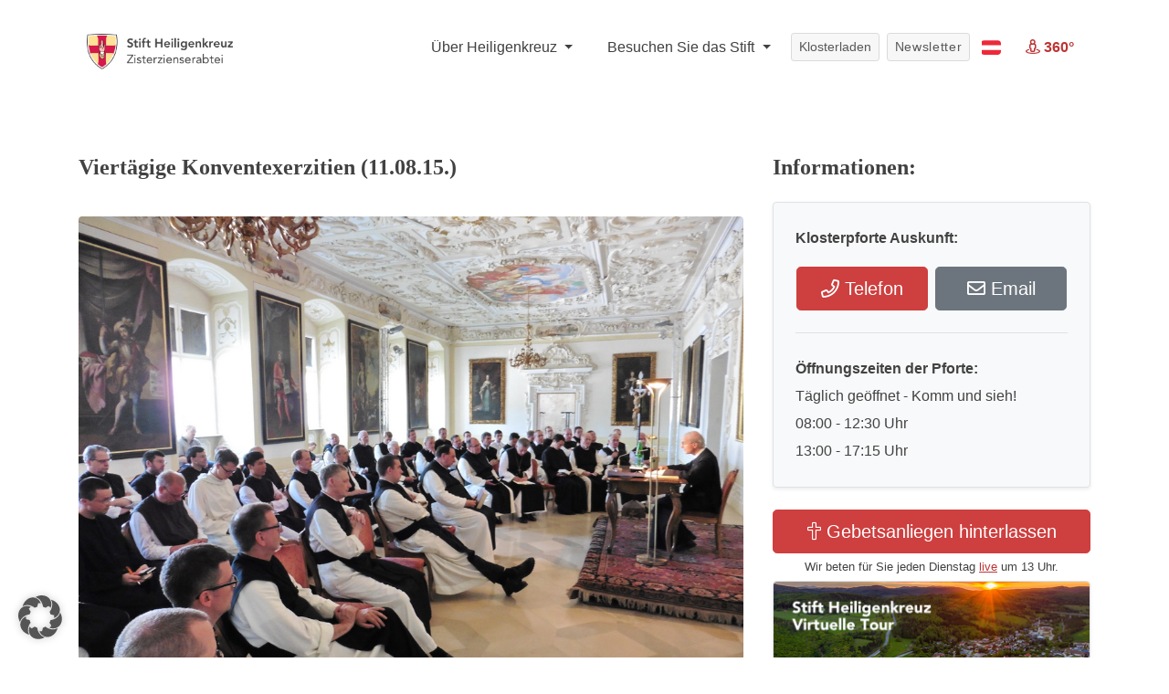

--- FILE ---
content_type: text/html; charset=UTF-8
request_url: https://www.stift-heiligenkreuz.org/viertaegige-konventexerzitien-11-08-15/
body_size: 19614
content:
<!DOCTYPE html>
<html lang="de" class="no-js">
<head>
	<meta charset="UTF-8">
	<meta name="viewport" content="width=device-width, initial-scale=1">
	<link rel="profile" href="http://gmpg.org/xfn/11">
		<script>(function(html){html.className = html.className.replace(/\bno-js\b/,'js')})(document.documentElement);</script>
<meta name='robots' content='index, follow, max-image-preview:large, max-snippet:-1, max-video-preview:-1' />

	<!-- This site is optimized with the Yoast SEO plugin v26.7 - https://yoast.com/wordpress/plugins/seo/ -->
	<title>Viertägige Konventexerzitien (11.08.15.) - Stift Heiligenkreuz</title>
	<link rel="canonical" href="https://www.stift-heiligenkreuz.org/viertaegige-konventexerzitien-11-08-15/" />
	<meta property="og:locale" content="de_DE" />
	<meta property="og:type" content="article" />
	<meta property="og:title" content="Viertägige Konventexerzitien (11.08.15.) - Stift Heiligenkreuz" />
	<meta property="og:description" content="Von Montag bis Freitag halten wir unsere jährlichen Exerzitien. Abt Maximilian hat die Dauer von 3 auf 4 Tage verlängert, sodass wir mehr Zeit haben, um zur Ruhe zu kommen. Zugleich lernen wir bei Pater Georg Braulik OSB, unserem Exerzitienleiter, sehr viel dazu. Er ist ja nicht nur Benediktiner der Wiener Schottenabtei, sondern auch emeritierter &hellip; „Viertägige Konventexerzitien (11.08.15.)“ weiterlesen" />
	<meta property="og:url" content="https://www.stift-heiligenkreuz.org/viertaegige-konventexerzitien-11-08-15/" />
	<meta property="og:site_name" content="Stift Heiligenkreuz" />
	<meta property="article:published_time" content="2017-02-27T15:19:23+00:00" />
	<meta name="author" content="staff" />
	<meta name="twitter:card" content="summary_large_image" />
	<meta name="twitter:label1" content="Verfasst von" />
	<meta name="twitter:data1" content="staff" />
	<script type="application/ld+json" class="yoast-schema-graph">{"@context":"https://schema.org","@graph":[{"@type":"Article","@id":"https://www.stift-heiligenkreuz.org/viertaegige-konventexerzitien-11-08-15/#article","isPartOf":{"@id":"https://www.stift-heiligenkreuz.org/viertaegige-konventexerzitien-11-08-15/"},"author":{"name":"staff","@id":"https://www.stift-heiligenkreuz.org/#/schema/person/7964f2e5064a0943e82b00f9b20cabb6"},"headline":"Viertägige Konventexerzitien (11.08.15.)","datePublished":"2017-02-27T15:19:23+00:00","mainEntityOfPage":{"@id":"https://www.stift-heiligenkreuz.org/viertaegige-konventexerzitien-11-08-15/"},"wordCount":101,"articleSection":["2015"],"inLanguage":"de"},{"@type":"WebPage","@id":"https://www.stift-heiligenkreuz.org/viertaegige-konventexerzitien-11-08-15/","url":"https://www.stift-heiligenkreuz.org/viertaegige-konventexerzitien-11-08-15/","name":"Viertägige Konventexerzitien (11.08.15.) - Stift Heiligenkreuz","isPartOf":{"@id":"https://www.stift-heiligenkreuz.org/#website"},"datePublished":"2017-02-27T15:19:23+00:00","author":{"@id":"https://www.stift-heiligenkreuz.org/#/schema/person/7964f2e5064a0943e82b00f9b20cabb6"},"breadcrumb":{"@id":"https://www.stift-heiligenkreuz.org/viertaegige-konventexerzitien-11-08-15/#breadcrumb"},"inLanguage":"de","potentialAction":[{"@type":"ReadAction","target":["https://www.stift-heiligenkreuz.org/viertaegige-konventexerzitien-11-08-15/"]}]},{"@type":"BreadcrumbList","@id":"https://www.stift-heiligenkreuz.org/viertaegige-konventexerzitien-11-08-15/#breadcrumb","itemListElement":[{"@type":"ListItem","position":1,"name":"Home","item":"https://www.stift-heiligenkreuz.org/"},{"@type":"ListItem","position":2,"name":"Viertägige Konventexerzitien (11.08.15.)"}]},{"@type":"WebSite","@id":"https://www.stift-heiligenkreuz.org/#website","url":"https://www.stift-heiligenkreuz.org/","name":"Stift Heiligenkreuz","description":"Seit 1133 eine Oase der Kraft","potentialAction":[{"@type":"SearchAction","target":{"@type":"EntryPoint","urlTemplate":"https://www.stift-heiligenkreuz.org/?s={search_term_string}"},"query-input":{"@type":"PropertyValueSpecification","valueRequired":true,"valueName":"search_term_string"}}],"inLanguage":"de"},{"@type":"Person","@id":"https://www.stift-heiligenkreuz.org/#/schema/person/7964f2e5064a0943e82b00f9b20cabb6","name":"staff","image":{"@type":"ImageObject","inLanguage":"de","@id":"https://www.stift-heiligenkreuz.org/#/schema/person/image/","url":"https://secure.gravatar.com/avatar/23eb43280038c6ebcd2c6d075db557adea4c51e0c4e8c477b68c731878ed0405?s=96&d=mm&r=g","contentUrl":"https://secure.gravatar.com/avatar/23eb43280038c6ebcd2c6d075db557adea4c51e0c4e8c477b68c731878ed0405?s=96&d=mm&r=g","caption":"staff"},"url":"https://www.stift-heiligenkreuz.org/author/staff/"}]}</script>
	<!-- / Yoast SEO plugin. -->


<link rel="alternate" type="application/rss+xml" title="Stift Heiligenkreuz &raquo; Feed" href="https://www.stift-heiligenkreuz.org/feed/" />
<link rel="alternate" type="application/rss+xml" title="Stift Heiligenkreuz &raquo; Kommentar-Feed" href="https://www.stift-heiligenkreuz.org/comments/feed/" />
<link rel="alternate" title="oEmbed (JSON)" type="application/json+oembed" href="https://www.stift-heiligenkreuz.org/wp-json/oembed/1.0/embed?url=https%3A%2F%2Fwww.stift-heiligenkreuz.org%2Fviertaegige-konventexerzitien-11-08-15%2F" />
<link rel="alternate" title="oEmbed (XML)" type="text/xml+oembed" href="https://www.stift-heiligenkreuz.org/wp-json/oembed/1.0/embed?url=https%3A%2F%2Fwww.stift-heiligenkreuz.org%2Fviertaegige-konventexerzitien-11-08-15%2F&#038;format=xml" />
<style id='wp-img-auto-sizes-contain-inline-css'>
img:is([sizes=auto i],[sizes^="auto," i]){contain-intrinsic-size:3000px 1500px}
/*# sourceURL=wp-img-auto-sizes-contain-inline-css */
</style>
<link rel='stylesheet' id='dashicons-css' href='https://www.stift-heiligenkreuz.org/wp-includes/css/dashicons.min.css?ver=6.9' media='all' />
<link rel='stylesheet' id='wp-jquery-ui-dialog-css' href='https://www.stift-heiligenkreuz.org/wp-includes/css/jquery-ui-dialog.min.css?ver=6.9' media='all' />
<style id='wp-emoji-styles-inline-css'>

	img.wp-smiley, img.emoji {
		display: inline !important;
		border: none !important;
		box-shadow: none !important;
		height: 1em !important;
		width: 1em !important;
		margin: 0 0.07em !important;
		vertical-align: -0.1em !important;
		background: none !important;
		padding: 0 !important;
	}
/*# sourceURL=wp-emoji-styles-inline-css */
</style>
<style id='wp-block-library-inline-css'>
:root{--wp-block-synced-color:#7a00df;--wp-block-synced-color--rgb:122,0,223;--wp-bound-block-color:var(--wp-block-synced-color);--wp-editor-canvas-background:#ddd;--wp-admin-theme-color:#007cba;--wp-admin-theme-color--rgb:0,124,186;--wp-admin-theme-color-darker-10:#006ba1;--wp-admin-theme-color-darker-10--rgb:0,107,160.5;--wp-admin-theme-color-darker-20:#005a87;--wp-admin-theme-color-darker-20--rgb:0,90,135;--wp-admin-border-width-focus:2px}@media (min-resolution:192dpi){:root{--wp-admin-border-width-focus:1.5px}}.wp-element-button{cursor:pointer}:root .has-very-light-gray-background-color{background-color:#eee}:root .has-very-dark-gray-background-color{background-color:#313131}:root .has-very-light-gray-color{color:#eee}:root .has-very-dark-gray-color{color:#313131}:root .has-vivid-green-cyan-to-vivid-cyan-blue-gradient-background{background:linear-gradient(135deg,#00d084,#0693e3)}:root .has-purple-crush-gradient-background{background:linear-gradient(135deg,#34e2e4,#4721fb 50%,#ab1dfe)}:root .has-hazy-dawn-gradient-background{background:linear-gradient(135deg,#faaca8,#dad0ec)}:root .has-subdued-olive-gradient-background{background:linear-gradient(135deg,#fafae1,#67a671)}:root .has-atomic-cream-gradient-background{background:linear-gradient(135deg,#fdd79a,#004a59)}:root .has-nightshade-gradient-background{background:linear-gradient(135deg,#330968,#31cdcf)}:root .has-midnight-gradient-background{background:linear-gradient(135deg,#020381,#2874fc)}:root{--wp--preset--font-size--normal:16px;--wp--preset--font-size--huge:42px}.has-regular-font-size{font-size:1em}.has-larger-font-size{font-size:2.625em}.has-normal-font-size{font-size:var(--wp--preset--font-size--normal)}.has-huge-font-size{font-size:var(--wp--preset--font-size--huge)}.has-text-align-center{text-align:center}.has-text-align-left{text-align:left}.has-text-align-right{text-align:right}.has-fit-text{white-space:nowrap!important}#end-resizable-editor-section{display:none}.aligncenter{clear:both}.items-justified-left{justify-content:flex-start}.items-justified-center{justify-content:center}.items-justified-right{justify-content:flex-end}.items-justified-space-between{justify-content:space-between}.screen-reader-text{border:0;clip-path:inset(50%);height:1px;margin:-1px;overflow:hidden;padding:0;position:absolute;width:1px;word-wrap:normal!important}.screen-reader-text:focus{background-color:#ddd;clip-path:none;color:#444;display:block;font-size:1em;height:auto;left:5px;line-height:normal;padding:15px 23px 14px;text-decoration:none;top:5px;width:auto;z-index:100000}html :where(.has-border-color){border-style:solid}html :where([style*=border-top-color]){border-top-style:solid}html :where([style*=border-right-color]){border-right-style:solid}html :where([style*=border-bottom-color]){border-bottom-style:solid}html :where([style*=border-left-color]){border-left-style:solid}html :where([style*=border-width]){border-style:solid}html :where([style*=border-top-width]){border-top-style:solid}html :where([style*=border-right-width]){border-right-style:solid}html :where([style*=border-bottom-width]){border-bottom-style:solid}html :where([style*=border-left-width]){border-left-style:solid}html :where(img[class*=wp-image-]){height:auto;max-width:100%}:where(figure){margin:0 0 1em}html :where(.is-position-sticky){--wp-admin--admin-bar--position-offset:var(--wp-admin--admin-bar--height,0px)}@media screen and (max-width:600px){html :where(.is-position-sticky){--wp-admin--admin-bar--position-offset:0px}}

/*# sourceURL=wp-block-library-inline-css */
</style><style id='global-styles-inline-css'>
:root{--wp--preset--aspect-ratio--square: 1;--wp--preset--aspect-ratio--4-3: 4/3;--wp--preset--aspect-ratio--3-4: 3/4;--wp--preset--aspect-ratio--3-2: 3/2;--wp--preset--aspect-ratio--2-3: 2/3;--wp--preset--aspect-ratio--16-9: 16/9;--wp--preset--aspect-ratio--9-16: 9/16;--wp--preset--color--black: #000000;--wp--preset--color--cyan-bluish-gray: #abb8c3;--wp--preset--color--white: #fff;--wp--preset--color--pale-pink: #f78da7;--wp--preset--color--vivid-red: #cf2e2e;--wp--preset--color--luminous-vivid-orange: #ff6900;--wp--preset--color--luminous-vivid-amber: #fcb900;--wp--preset--color--light-green-cyan: #7bdcb5;--wp--preset--color--vivid-green-cyan: #00d084;--wp--preset--color--pale-cyan-blue: #8ed1fc;--wp--preset--color--vivid-cyan-blue: #0693e3;--wp--preset--color--vivid-purple: #9b51e0;--wp--preset--color--dark-gray: #1a1a1a;--wp--preset--color--medium-gray: #686868;--wp--preset--color--light-gray: #e5e5e5;--wp--preset--color--blue-gray: #4d545c;--wp--preset--color--bright-blue: #007acc;--wp--preset--color--light-blue: #9adffd;--wp--preset--color--dark-brown: #402b30;--wp--preset--color--medium-brown: #774e24;--wp--preset--color--dark-red: #640c1f;--wp--preset--color--bright-red: #ff675f;--wp--preset--color--yellow: #ffef8e;--wp--preset--gradient--vivid-cyan-blue-to-vivid-purple: linear-gradient(135deg,rgb(6,147,227) 0%,rgb(155,81,224) 100%);--wp--preset--gradient--light-green-cyan-to-vivid-green-cyan: linear-gradient(135deg,rgb(122,220,180) 0%,rgb(0,208,130) 100%);--wp--preset--gradient--luminous-vivid-amber-to-luminous-vivid-orange: linear-gradient(135deg,rgb(252,185,0) 0%,rgb(255,105,0) 100%);--wp--preset--gradient--luminous-vivid-orange-to-vivid-red: linear-gradient(135deg,rgb(255,105,0) 0%,rgb(207,46,46) 100%);--wp--preset--gradient--very-light-gray-to-cyan-bluish-gray: linear-gradient(135deg,rgb(238,238,238) 0%,rgb(169,184,195) 100%);--wp--preset--gradient--cool-to-warm-spectrum: linear-gradient(135deg,rgb(74,234,220) 0%,rgb(151,120,209) 20%,rgb(207,42,186) 40%,rgb(238,44,130) 60%,rgb(251,105,98) 80%,rgb(254,248,76) 100%);--wp--preset--gradient--blush-light-purple: linear-gradient(135deg,rgb(255,206,236) 0%,rgb(152,150,240) 100%);--wp--preset--gradient--blush-bordeaux: linear-gradient(135deg,rgb(254,205,165) 0%,rgb(254,45,45) 50%,rgb(107,0,62) 100%);--wp--preset--gradient--luminous-dusk: linear-gradient(135deg,rgb(255,203,112) 0%,rgb(199,81,192) 50%,rgb(65,88,208) 100%);--wp--preset--gradient--pale-ocean: linear-gradient(135deg,rgb(255,245,203) 0%,rgb(182,227,212) 50%,rgb(51,167,181) 100%);--wp--preset--gradient--electric-grass: linear-gradient(135deg,rgb(202,248,128) 0%,rgb(113,206,126) 100%);--wp--preset--gradient--midnight: linear-gradient(135deg,rgb(2,3,129) 0%,rgb(40,116,252) 100%);--wp--preset--font-size--small: 13px;--wp--preset--font-size--medium: 20px;--wp--preset--font-size--large: 36px;--wp--preset--font-size--x-large: 42px;--wp--preset--spacing--20: 0.44rem;--wp--preset--spacing--30: 0.67rem;--wp--preset--spacing--40: 1rem;--wp--preset--spacing--50: 1.5rem;--wp--preset--spacing--60: 2.25rem;--wp--preset--spacing--70: 3.38rem;--wp--preset--spacing--80: 5.06rem;--wp--preset--shadow--natural: 6px 6px 9px rgba(0, 0, 0, 0.2);--wp--preset--shadow--deep: 12px 12px 50px rgba(0, 0, 0, 0.4);--wp--preset--shadow--sharp: 6px 6px 0px rgba(0, 0, 0, 0.2);--wp--preset--shadow--outlined: 6px 6px 0px -3px rgb(255, 255, 255), 6px 6px rgb(0, 0, 0);--wp--preset--shadow--crisp: 6px 6px 0px rgb(0, 0, 0);}:where(.is-layout-flex){gap: 0.5em;}:where(.is-layout-grid){gap: 0.5em;}body .is-layout-flex{display: flex;}.is-layout-flex{flex-wrap: wrap;align-items: center;}.is-layout-flex > :is(*, div){margin: 0;}body .is-layout-grid{display: grid;}.is-layout-grid > :is(*, div){margin: 0;}:where(.wp-block-columns.is-layout-flex){gap: 2em;}:where(.wp-block-columns.is-layout-grid){gap: 2em;}:where(.wp-block-post-template.is-layout-flex){gap: 1.25em;}:where(.wp-block-post-template.is-layout-grid){gap: 1.25em;}.has-black-color{color: var(--wp--preset--color--black) !important;}.has-cyan-bluish-gray-color{color: var(--wp--preset--color--cyan-bluish-gray) !important;}.has-white-color{color: var(--wp--preset--color--white) !important;}.has-pale-pink-color{color: var(--wp--preset--color--pale-pink) !important;}.has-vivid-red-color{color: var(--wp--preset--color--vivid-red) !important;}.has-luminous-vivid-orange-color{color: var(--wp--preset--color--luminous-vivid-orange) !important;}.has-luminous-vivid-amber-color{color: var(--wp--preset--color--luminous-vivid-amber) !important;}.has-light-green-cyan-color{color: var(--wp--preset--color--light-green-cyan) !important;}.has-vivid-green-cyan-color{color: var(--wp--preset--color--vivid-green-cyan) !important;}.has-pale-cyan-blue-color{color: var(--wp--preset--color--pale-cyan-blue) !important;}.has-vivid-cyan-blue-color{color: var(--wp--preset--color--vivid-cyan-blue) !important;}.has-vivid-purple-color{color: var(--wp--preset--color--vivid-purple) !important;}.has-black-background-color{background-color: var(--wp--preset--color--black) !important;}.has-cyan-bluish-gray-background-color{background-color: var(--wp--preset--color--cyan-bluish-gray) !important;}.has-white-background-color{background-color: var(--wp--preset--color--white) !important;}.has-pale-pink-background-color{background-color: var(--wp--preset--color--pale-pink) !important;}.has-vivid-red-background-color{background-color: var(--wp--preset--color--vivid-red) !important;}.has-luminous-vivid-orange-background-color{background-color: var(--wp--preset--color--luminous-vivid-orange) !important;}.has-luminous-vivid-amber-background-color{background-color: var(--wp--preset--color--luminous-vivid-amber) !important;}.has-light-green-cyan-background-color{background-color: var(--wp--preset--color--light-green-cyan) !important;}.has-vivid-green-cyan-background-color{background-color: var(--wp--preset--color--vivid-green-cyan) !important;}.has-pale-cyan-blue-background-color{background-color: var(--wp--preset--color--pale-cyan-blue) !important;}.has-vivid-cyan-blue-background-color{background-color: var(--wp--preset--color--vivid-cyan-blue) !important;}.has-vivid-purple-background-color{background-color: var(--wp--preset--color--vivid-purple) !important;}.has-black-border-color{border-color: var(--wp--preset--color--black) !important;}.has-cyan-bluish-gray-border-color{border-color: var(--wp--preset--color--cyan-bluish-gray) !important;}.has-white-border-color{border-color: var(--wp--preset--color--white) !important;}.has-pale-pink-border-color{border-color: var(--wp--preset--color--pale-pink) !important;}.has-vivid-red-border-color{border-color: var(--wp--preset--color--vivid-red) !important;}.has-luminous-vivid-orange-border-color{border-color: var(--wp--preset--color--luminous-vivid-orange) !important;}.has-luminous-vivid-amber-border-color{border-color: var(--wp--preset--color--luminous-vivid-amber) !important;}.has-light-green-cyan-border-color{border-color: var(--wp--preset--color--light-green-cyan) !important;}.has-vivid-green-cyan-border-color{border-color: var(--wp--preset--color--vivid-green-cyan) !important;}.has-pale-cyan-blue-border-color{border-color: var(--wp--preset--color--pale-cyan-blue) !important;}.has-vivid-cyan-blue-border-color{border-color: var(--wp--preset--color--vivid-cyan-blue) !important;}.has-vivid-purple-border-color{border-color: var(--wp--preset--color--vivid-purple) !important;}.has-vivid-cyan-blue-to-vivid-purple-gradient-background{background: var(--wp--preset--gradient--vivid-cyan-blue-to-vivid-purple) !important;}.has-light-green-cyan-to-vivid-green-cyan-gradient-background{background: var(--wp--preset--gradient--light-green-cyan-to-vivid-green-cyan) !important;}.has-luminous-vivid-amber-to-luminous-vivid-orange-gradient-background{background: var(--wp--preset--gradient--luminous-vivid-amber-to-luminous-vivid-orange) !important;}.has-luminous-vivid-orange-to-vivid-red-gradient-background{background: var(--wp--preset--gradient--luminous-vivid-orange-to-vivid-red) !important;}.has-very-light-gray-to-cyan-bluish-gray-gradient-background{background: var(--wp--preset--gradient--very-light-gray-to-cyan-bluish-gray) !important;}.has-cool-to-warm-spectrum-gradient-background{background: var(--wp--preset--gradient--cool-to-warm-spectrum) !important;}.has-blush-light-purple-gradient-background{background: var(--wp--preset--gradient--blush-light-purple) !important;}.has-blush-bordeaux-gradient-background{background: var(--wp--preset--gradient--blush-bordeaux) !important;}.has-luminous-dusk-gradient-background{background: var(--wp--preset--gradient--luminous-dusk) !important;}.has-pale-ocean-gradient-background{background: var(--wp--preset--gradient--pale-ocean) !important;}.has-electric-grass-gradient-background{background: var(--wp--preset--gradient--electric-grass) !important;}.has-midnight-gradient-background{background: var(--wp--preset--gradient--midnight) !important;}.has-small-font-size{font-size: var(--wp--preset--font-size--small) !important;}.has-medium-font-size{font-size: var(--wp--preset--font-size--medium) !important;}.has-large-font-size{font-size: var(--wp--preset--font-size--large) !important;}.has-x-large-font-size{font-size: var(--wp--preset--font-size--x-large) !important;}
/*# sourceURL=global-styles-inline-css */
</style>

<style id='classic-theme-styles-inline-css'>
/*! This file is auto-generated */
.wp-block-button__link{color:#fff;background-color:#32373c;border-radius:9999px;box-shadow:none;text-decoration:none;padding:calc(.667em + 2px) calc(1.333em + 2px);font-size:1.125em}.wp-block-file__button{background:#32373c;color:#fff;text-decoration:none}
/*# sourceURL=/wp-includes/css/classic-themes.min.css */
</style>
<link rel='stylesheet' id='contact-form-7-css' href='https://www.stift-heiligenkreuz.org/wp-content/plugins/contact-form-7/includes/css/styles.css?ver=6.1.4' media='all' />
<link rel='stylesheet' id='walcf7-datepicker-css-css' href='https://www.stift-heiligenkreuz.org/wp-content/plugins/date-time-picker-for-contact-form-7/assets/css/jquery.datetimepicker.min.css?ver=1.0.0' media='all' />
<link rel='stylesheet' id='parent-style-css' href='https://www.stift-heiligenkreuz.org/wp-content/themes/twentysixteen/style.css?ver=6.9' media='all' />
<link rel='stylesheet' id='bootstrap-grid-css' href='https://www.stift-heiligenkreuz.org/wp-content/themes/churchstift/css/bootstrap-grid.min.css?ver=1769090747' media='all' />
<link rel='stylesheet' id='bootstrap-reboot-css' href='https://www.stift-heiligenkreuz.org/wp-content/themes/churchstift/css/bootstrap-reboot.min.css?ver=1769090747' media='all' />
<link rel='stylesheet' id='bootstrap-css' href='https://www.stift-heiligenkreuz.org/wp-content/themes/churchstift/css/bootstrap.min.css?ver=1769090747' media='all' />
<link rel='stylesheet' id='flag-icon-css' href='https://www.stift-heiligenkreuz.org/wp-content/themes/churchstift/flag-icon.min.css?ver=1769090747' media='all' />
<link rel='stylesheet' id='designer_1-css' href='https://www.stift-heiligenkreuz.org/wp-content/themes/churchstift/css/designer_1.css?ver=1769090747' media='screen' />
<link rel='stylesheet' id='all-fonts-css' href='https://www.stift-heiligenkreuz.org/wp-content/themes/churchstift/css/all.min.css?ver=1769090747' media='screen' />
<link rel='stylesheet' id='stift_main-css' href='https://www.stift-heiligenkreuz.org/wp-content/themes/churchstift/css/stift_main.css?ver=1769090747' media='screen' />
<link rel='stylesheet' id='animation-css' href='https://www.stift-heiligenkreuz.org/wp-content/themes/churchstift/css/animation.css?ver=1769090747' media='screen' />
<link rel='stylesheet' id='jquery-tosrus-css' href='https://www.stift-heiligenkreuz.org/wp-content/themes/churchstift/css/jquery.tosrus.all.css?ver=1769090747' media='screen' />
<link rel='stylesheet' id='twentysixteen-fonts-css' href='https://www.stift-heiligenkreuz.org/wp-content/themes/twentysixteen/fonts/merriweather-plus-montserrat-plus-inconsolata.css?ver=20230328' media='all' />
<link rel='stylesheet' id='genericons-css' href='https://www.stift-heiligenkreuz.org/wp-content/themes/twentysixteen/genericons/genericons.css?ver=20201208' media='all' />
<link rel='stylesheet' id='twentysixteen-style-css' href='https://www.stift-heiligenkreuz.org/wp-content/themes/churchstift/style.css?ver=20250415' media='all' />
<link rel='stylesheet' id='twentysixteen-block-style-css' href='https://www.stift-heiligenkreuz.org/wp-content/themes/twentysixteen/css/blocks.css?ver=20240817' media='all' />
<link rel='stylesheet' id='borlabs-cookie-custom-css' href='https://www.stift-heiligenkreuz.org/wp-content/cache/borlabs-cookie/1/borlabs-cookie-1-de.css?ver=3.3.22-1' media='all' />
<link rel='stylesheet' id='dtpicker-css' href='https://www.stift-heiligenkreuz.org/wp-content/plugins/date-time-picker-field/assets/js/vendor/datetimepicker/jquery.datetimepicker.min.css?ver=6.9' media='all' />
<script src="https://www.stift-heiligenkreuz.org/wp-includes/js/jquery/jquery.min.js?ver=3.7.1" id="jquery-core-js"></script>
<script src="https://www.stift-heiligenkreuz.org/wp-includes/js/jquery/jquery-migrate.min.js?ver=3.4.1" id="jquery-migrate-js"></script>
<script id="twentysixteen-script-js-extra">
var screenReaderText = {"expand":"Untermen\u00fc anzeigen","collapse":"Untermen\u00fc verbergen"};
//# sourceURL=twentysixteen-script-js-extra
</script>
<script src="https://www.stift-heiligenkreuz.org/wp-content/themes/twentysixteen/js/functions.js?ver=20230629" id="twentysixteen-script-js" defer data-wp-strategy="defer"></script>
<script data-no-optimize="1" data-no-minify="1" data-cfasync="false" src="https://www.stift-heiligenkreuz.org/wp-content/cache/borlabs-cookie/1/borlabs-cookie-config-de.json.js?ver=3.3.22-6" id="borlabs-cookie-config-js"></script>
<link rel="https://api.w.org/" href="https://www.stift-heiligenkreuz.org/wp-json/" /><link rel="alternate" title="JSON" type="application/json" href="https://www.stift-heiligenkreuz.org/wp-json/wp/v2/posts/4688" /><link rel="EditURI" type="application/rsd+xml" title="RSD" href="https://www.stift-heiligenkreuz.org/xmlrpc.php?rsd" />
<meta name="generator" content="WordPress 6.9" />
<link rel='shortlink' href='https://www.stift-heiligenkreuz.org/?p=4688' />
<link rel="icon" href="https://www.stift-heiligenkreuz.org/wp-content/uploads/2020/05/cropped-Stift-Logo_favicon_siteicon_icon-1-32x32.png" sizes="32x32" />
<link rel="icon" href="https://www.stift-heiligenkreuz.org/wp-content/uploads/2020/05/cropped-Stift-Logo_favicon_siteicon_icon-1-192x192.png" sizes="192x192" />
<link rel="apple-touch-icon" href="https://www.stift-heiligenkreuz.org/wp-content/uploads/2020/05/cropped-Stift-Logo_favicon_siteicon_icon-1-180x180.png" />
<meta name="msapplication-TileImage" content="https://www.stift-heiligenkreuz.org/wp-content/uploads/2020/05/cropped-Stift-Logo_favicon_siteicon_icon-1-270x270.png" />
		<style id="wp-custom-css">
			.wpcf7-form input[type="submit"]{
	margin-bottom: -50px;
}
.hero .headline h1 {
    font-size: 40px;
    background: #fff;
    color: #404040 !important;
    padding: 20px 60px;
	  max-width: max-content;
		text-shadow: none !important;
}


.hero .headline h1 {
    text-shadow: none !important;
    font-size: 35px !important;
    display: block !important;
    margin: 0px auto !important;
    padding: 30px 0px !important;
    color: #1d1d1d !important;
    text-align: left !important;
    background: transparent !important;
	max-width: 100% !important;
}
.hero .headline {
    bottom: 24px;
    text-align: center;
    width: 100%;
    background: #eaeaeab3 !important;
}

.hero .headline{
	top: auto !important;
	box-shadow: 0px -6px 5px -7px #000;
}

.navbar-light .navbar-nav .nav-link {
    color: rgba(0, 0, 0, 0.85) !important;
}

.btn-donate {
    background: #77af72;
    border: 1px solid #77af72;
		color: white !important;
}

.navbar button,
.navbar a.nav-link.btn{
	color: #fff !important;
	font-weight: 600;
}

.langmenu.dropdown-menu{
	 min-width: 100px;
}


.pagecontent img{
	border-radius: 4px !important;
	margin: 2rem 0px !important;
	width: 100% !important;
}
.pagecontent .artikel img{
	margin: 0px !important;
}

.pagecontent .obb img{
	width: 132px !important;
}
.box{
    border: 1px solid #dee2e6!important;
    background: #f8f9fa!important;
    padding: 2rem!important;
    margin: 1rem 0px!important;
    box-shadow: 0 .125rem .25rem rgba(0,0,0,.075)!important;
    border-radius: 4px;
}
.box hr{
	margin: 20px 0px;
}
.biglink{
  color: #fff;
  background-color: #CE3F3F;
  border-color: #CE3F3F;
  padding: .5rem 1rem;
    font-size: 1.25rem;
    line-height: 1.5;
    border-radius: .3rem;
	display: block;
	text-align: center;
}

.biglink:hover{
		color: #fff;
    background-color: #bd3434;
    border-color: #bd3434;
	text-decoration: none;
}

.box ol{
	padding: 0px 20px;
}
img.topimg{
	margin-top: 0px !important;
}
.fotostream img {
    border-style: none;
    width: 175px !important;
    margin-right: 3px !important;
    margin-bottom: 8px!important;
	margin-top: 0px !important;
}

.pagecontent img.wappen{
		width: 205px !important;
    margin-right: 30px !important;
    display: inline-block;
    margin-top: 0px !important;
    border-radius: 5px !important;
}

.navbar-brand img {
    width: 160px !important;
    margin: 8px 0px 0px 10px !important;
}
@media (max-width: 992px) {
	.navbar-light .navbar-toggler{
		border-color: transparent !important;
	}
	.dropone{
		border-top: 1px solid #ddd;
    margin-top: 5px;
    padding: 15px 0px !important;
		font-size: 16px;
		text-align: center;
	}
	.droptwo{
		border-top: 1px solid #ddd;
    padding: 15px 0px !important;
		font-size: 16px;
		text-align: center;
	}
	.navbar-nav .dropdown-menu{
		margin-bottom: 20px;
	}
	.hero-mobile h2{
		margin-top: 30px;
	}
	#myHeader .btn{
    font-size: 16px;
    width: 100%;
    margin-bottom: 15px !important;
    padding: 10px !important;
	}
	.herolinks{
		display: none;
	}
		#myHeader .sticky-top{
			z-index: 900  !important;
			top: 0px  !important;
			

	}
	.navbar-brand img {
			width: 160px !important;
			margin: 0px 0px 0px 15px !important;
	}
	.carousel-control-next, .carousel-control-prev {
    width: 15% !important;
}
	.navbar-toggler{
		padding: 20px !important;
	}
	
	#myHeader .navbar-collapse{
    background: #fff;
    width: 100%;
    margin-top: -3px;
	}
.navbar-toggler[aria-expanded="false"] .open{
	display: none;
}
	.navbar-toggler[aria-expanded="true"] .closed{
	display: none;
}
	#myHeader .container{
		margin-top: 0px !important;
	}
	
	button.navbar-toggler:focus {outline:0;}
	.navbar-nav{
		height: 100% !important;
	}
}

.btn-primary:not(:disabled):not(.disabled).active, .btn-primary:not(:disabled):not(.disabled):active, .show>.btn-primary.dropdown-toggle {
    color: #fff;
    background-color: #b83939 !important;
    border-color: #b83939 !important;
}
.btn-primary.focus, .btn-primary:focus{
    box-shadow: none !important;
    color: #ffadad !important;
}

.btn-secondary.focus, .btn-secondary:focus{
    box-shadow: none !important;
    color: #fff !important;
}


.navbar-light .navbar-nav .nav-link {
    color: rgba(0, 0, 0, 0.75) !important;
    font-weight: 500 !important;
}

.lightbox img{
	width: auto !important;
}

.lightbox{
	padding-top: 100px;
}
.pagecontent hr {
    margin: 20px 0px !important;
}

.btn-lg{
	letter-spacing: 0px;
}

.live {
    top: auto !important;
    padding: 7px !important;
}

.grecaptcha-badge{
	display:none !important;
}

.wpcf7 .date-time .members p {
	display: flex;
	flex-flow: row nowrap;
	
	@media (max-width: 767px) {
		flex-direction: column;
	}
}

.wpcf7 .date-time .members p span {
	width: 50%;
	height: 100%;
	
		@media (max-width: 767px) {
		width: 100%;
	}
}

.wpcf7 .date-time .members p, .wpcf7 
.date-time .members p span, .wpcf7 .date-time .members p span select {
		height: 100%!important;
}

.wpcf7 .date-time .d-block
{
	margin-bottom: 0;
}

.form-group .input-group-prepend span {
	height: 100%!important;
	width: 45px!important;
}

.wpcf7 form .hinweis p {
	font-size: 14px;
	line-height: 17px;
	color: #fff;
}

.wpcf7 form .hinweis {
	background: #ce3f3f;
	border-radius: 5px;
	padding: 14px;
}

.wpcf7 .text-center p i {
	line-height: 14px;
}

.wpcf7 form .text-center:has(.hinweis) > p {
	margin: 20px 0!important;
}

.cf-smol {
	font-size: 14px;
}

.wpcf7 .wpcf7-not-valid-tip {
	line-height: 16px;
}

.regiondo-button {
	display: none !important;
}		</style>
		
    <script>
        /* ensure jQuery compatibility for inline code where $ is used */
        $ = jQuery;
    </script>
</head>

<body class="wp-singular post-template-default single single-post postid-4688 single-format-standard wp-embed-responsive wp-theme-twentysixteen wp-child-theme-churchstift group-blog no-sidebar" >

	
	<header id="myHeader">
	<nav class="navbar navbar-expand-lg navbar-light bg-white p-0 p-lg-4">

	<div class="container">
		<a class="navbar-brand mr-auto" href="/"><img src="/wp-content/uploads/img/Stift-Logo.png"></a>

	  <button class="navbar-toggler" type="button" data-toggle="modal" data-target="#mobilemenu" aria-expanded="false" aria-label="Toggle navigation">
	    <i class="far fa-bars text-dark closed"></i><i class="far fa-times text-dark open"></i>
	  </button>

		  <div class="collapse navbar-collapse" id="navbarNavDropdown">
		    <ul class="navbar-nav ml-auto">
		      	<li class="nav-item dropdown">
			        <a class="nav-link dropdown-toggle dropone" href="#" id="navbarDropdownMenuLink" role="button" data-toggle="dropdown" aria-haspopup="true" aria-expanded="false">
			          Über Heiligenkreuz
			        </a>
			        <div class="dropdown-menu shadow-sm" aria-labelledby="navbarDropdownMenuLink">
			          	<a class="dropdown-item" href="/klosterleben-der-moenche/wer-sind-wir/">Klosterleben der Mönche</a>
						<a class="dropdown-item" href="/geschichte-und-spiritualitaet/was-sind-zisterzienser/">Geschichte & Spiritualität</a>
						<a class="dropdown-item" href="/priorate-und-pfarren/neukloster-und-stiepel/">Priorate & Pfarren</a>
						<a class="dropdown-item" href="/aktuelle-fotos/">Fotos & Videos</a>
						<a class="dropdown-item" href="/wirtschaft-betriebe/">Wirtschaft & Betriebe</a>
						<a class="dropdown-item" href="/hochschule/">Hochschule Heiligenkreuz</a>
						<a class="dropdown-item" href="/archiv">Archiv & Chronik</a>
						<a class="dropdown-item" href="/die-paepste-und-heiligenkreuz/2007-der-papstbesuch/">Heiligenkreuz und der Papst</a>
						<a class="dropdown-item" href="/bibliothek-archiv-sammlungen/">Bibliothek, Archiv, Sammlungen</a>
			        </div>
		      	</li>
		      	<li class="nav-item dropdown">
			        <a class="nav-link dropdown-toggle droptwo" href="#" id="navbarDropdownMenuLink2" role="button" data-toggle="dropdown" aria-haspopup="true" aria-expanded="false">
			          Besuchen Sie das Stift
			        </a>
			        <div class="dropdown-menu shadow-sm" aria-labelledby="navbarDropdownMenuLink2">
			          	<a class="dropdown-item" href="/anfahrt/">Anfahrt & Kontakt</a>
						  <a class="dropdown-item" href="/besichtigung-fuehrungen/besichtigung-und-fuehrungen/">Klosterbesichtigung</a>
						<a class="dropdown-item" href="/heiligemessen">Messen & Chorgebet</a>
						<a class="dropdown-item" href="/jugend-willkommen/jugendseelsorge/">Jugend willkommen</a>
						<a class="dropdown-item" href="/gaeste-willkommen/als-gast-im-kloster/">Gäste willkommen</a>
						<a class="dropdown-item" href="/gaeste-willkommen/kloster-auf-zeit/">Kloster auf Zeit</a>
						<!-- <a class="dropdown-item" href="/buchen/">Tickets buchen</a>-->
						<a class="dropdown-item" href="/gaeste-willkommen/klostergasthof/">Klostergasthof</a>
						<a class="dropdown-item" href="/benachbarte-wallfahrts-und-ausflugsziele/wallfahrtsorte-ringsum/">Ausflugsziele & Wallfahrtsorte</a>
			        </div>
		      	</li>
				<li class="nav-item d-none d-md-block px-1">
		        	<a class="nav-link btn btn-link btn-donate btn-sm py-1 mt-1 changebtn greyout" href="http://www.klosterladen-heiligenkreuz.at/" target="_blank">Klosterladen</a>
		      	</li>
				<li class="nav-item d-block d-md-none">
		        	<a class="nav-link btn btn-link btn-secondary btn-sm py-1 mt-1" href="http://www.klosterladen-heiligenkreuz.at/" target="_blank"> <i class="far fa-shopping-cart"></i> Was das Herz begehrt</a>
		      	</li>
				<li class="nav-item d-block d-md-none">
		        	<a class="nav-link btn btn-link btn-secondary btn-sm py-1 mt-1" href="https://www.hochschule-heiligenkreuz.at/" target="_blank"> <img src="/wp-content/uploads/img/book_grey.svg"> Hochschule Heiligenkreuz</a>
		      	</li>
		      	<li class="nav-item px-1">
					<button type="button" class="btn btn-primary btn-sm mt-1 changebtn greyout" data-toggle="modal" data-target="#exampleModal">
					  Newsletter
					</button>
		      	</li>
				  
				
				<div class="dropdown show d-none d-md-block">
					<a class="nav-link text-white" href="#" role="button" id="dropdownMenuLink" data-toggle="dropdown" aria-haspopup="true" aria-expanded="false"> <span class="flag-icon flag-icon-at rounded"></span> </a>
					<div class="langmenu dropdown-menu dropdown-menu-right py-0" aria-labelledby="dropdownMenuLink">
						<div class="d-flex flex-row">
							<a href="/besichtigung-fuehrungen/english" class="d-block p-2"> <span class="flag-icon flag-icon-gb rounded"></span> </a>
							<a href="/besichtigung-fuehrungen/russky" class="d-block p-2"> <span class="flag-icon flag-icon-ru rounded"></span> </a>
							<a href="/besichtigung-fuehrungen/italiano" class="d-block p-2"> <span class="flag-icon flag-icon-it rounded"></span> </a>
						</div>
						<div class="d-flex flex-row">
							<a href="/besichtigung-fuehrungen/magyarul" class="d-block border-top p-2"> <span class="flag-icon flag-icon-hu rounded"></span> </a>
							<a href="/besichtigung-fuehrungen/espanol" class="d-block border-top p-2"> <span class="flag-icon flag-icon-es rounded"></span> </a>
							<a href="/besichtigung-fuehrungen/cesky" class="d-block border-top p-2"> <span class="flag-icon flag-icon-cz rounded"></span> </a>
						</div>
						<div class="d-flex flex-row border-bottom">
							<a href="/besichtigung-fuehrungen/francais" class="d-block border-top p-2"> <span class="flag-icon flag-icon-fr rounded"></span> </a>
							<a href="/besichtigung-fuehrungen/japanisch" class="d-block border-top p-2"> <span class="flag-icon flag-icon-jp rounded shadow-sm"></span> </a>
							<a href="/besichtigung-fuehrungen/polski" class="d-block border-top p-2"> <span class="flag-icon flag-icon-pl rounded"></span> </a>
						</div>
						<div class="d-flex flex-row">
							<a href="/besichtigung-fuehrungen/nederlands/" class="d-block p-2"> <span class="flag-icon flag-icon-nl rounded"></span> </a>
							<a href="/besichtigung-fuehrungen/hrvatski/" class="d-block p-2"> <span class="flag-icon flag-icon-hr rounded"></span> </a>
						</div>
					</div>
				</div>
				<li class="nav-item">
		        	<a class="nav-link" href="https://360.stift-heiligenkreuz.org/" target="_blank"> <span class="text-primary font-weight-bold"><i class="far fa-street-view"></i> 360°</span></a>
		      	</li>
		    </ul>
		  </div>
	</div>
	</nav>
</header>
	<!-- Modal for LOGIN -->
	<div class="modal fade" id="LoginModal" tabindex="-1" role="dialog" aria-labelledby="LoginModalLabel" aria-hidden="true">
	  <div class="modal-dialog" role="document">
		<div class="modal-content">
		  <div class="modal-header">
			<h5 class="modal-title" id="LoginModalLabel"><i class="fas fa-user mr-2"></i> Jetzt Anmelden</h5>
			<button type="button" class="close" data-dismiss="modal" aria-label="Close">
			  <span aria-hidden="true">&times;</span>
			</button>
		  </div>
		  <div class="modal-body">
			[woocommerce_my_account]		  </div>
		</div>
	  </div>
	</div>

	

		
	<!-- .site-header -->


<!-- Modal for NEWSLETTER -->
<div class="modal fade newslettermodal" id="exampleModal" tabindex="-1" role="dialog" aria-labelledby="exampleModalLabel" aria-hidden="true">
  <div class="modal-dialog" role="document">
    <div class="modal-content">
      <div class="modal-header">
        <h5 class="modal-title" id="exampleModalLabel"><i class="far fa-envelope mr-2"></i> Jetzt für unseren Newsletter anmelden</h5>
        <button type="button" class="close" data-dismiss="modal" aria-label="Close">
          <i class="fas fa-times"></i>
        </button>
      </div>
	  	<iframe data-w-type="embedded" frameborder="0" scrolling="no" marginheight="0" marginwidth="0" src="https://n2wk.mjt.lu/wgt/n2wk/i1l/form?c=48f37cfd" width="100%" style="height: 0;"></iframe>
		<script type="text/javascript" src="https://app.mailjet.com/pas-nc-embedded-v1.js"></script>
    </div>
  </div>
</div>


<!-- Modal for NEWSLETTER -->
<div class="modal fade" id="klosteraufzeit" tabindex="-1" role="dialog" aria-labelledby="exampleModalLabel" aria-hidden="true">
  <div class="modal-dialog" role="document">
    <div class="modal-content">
      <div class="modal-header">
        <h5 class="modal-title" id="exampleModalLabel"><i class="far fa-church mr-3"></i> Kloster auf Zeit</h5>
        <button type="button" class="close" data-dismiss="modal" aria-label="Close">
          <i class="fas fa-times"></i>
        </button>
      </div>
      <div class="modal-body">
	  
		<div class="row">
			<div class="col-12 border-bottom">
				<p>Über den Aufenthalt als „normaler Gast“ hinaus gibt es das besondere Angebot von „Kloster auf Zeit“. Dies gilt für Männer ab 18 Jahren, die sich für das geistliche Leben näher interessieren. Interessierte leben völlig integriert in den klösterlichen Rhythmus von Gebet und Arbeit mit uns Mönchen mit. „Kloster auf Zeit“ sollte mindestens 4 Tage dauern. Man lebt mit den Mönchen mit und teilt ihr Leben. Der Aufenthalt ist kostenlos, Mithilfe in den klösterlichen Arbeitsbereichen wird erbeten. Bitte persönlich anmelden! Wir können nicht jeden zu „Kloster auf Zeit“ aufnehmen. Man muss sich rechtzeitig persönlich bei Pater Tarcisius anmelden. Wenn wir Sie noch nicht persönlich kennen, dann bitte auch kurze Infos zur eigenen Person und die Motivation für „Kloster auf Zeit“ dazuschreiben.</p>
			</div>
		</div>
		<div class="row">
			<div class="col-12">
				<p><strong>Anmeldung bei:</strong></p>
<div>
<div>Pater Mag. Tarcisius Sztubitz</div>
<div></div>
</div>
<p>Stift Heiligenkreuz</p>
<p>A-2532 Heiligenkreuz im Wienerwald</p>
<p>E-Mail: <a href="mailto:p.tarcisius@stift-heiligenkreuz.at">p.tarcisius@stift-heiligenkreuz.at</a></p>
<p>&nbsp;</p>
			</div>
		</div>
      </div>
    </div>
  </div>
</div>



<!-- Modal for Gebetsanliegen -->
<div class="modal fade" id="gebensanliegen" tabindex="-1" role="dialog" aria-labelledby="gebensanliegen" aria-hidden="true">
  <div class="modal-dialog" role="document">
	<div class="modal-content">
	  <div class="modal-header">
		<h5 class="modal-title" id="exampleModalLabel"><i class="fal fa-cross"></i> WIR BETEN FÜR SIE...</h5>
		<button type="button" class="close" data-dismiss="modal" aria-label="Close">
		  <i class="fas fa-times"></i>
		</button>
	  </div>
	  <div class="modal-body">
		
<div class="wpcf7 no-js" id="wpcf7-f21161-o1" lang="en-US" dir="ltr" data-wpcf7-id="21161">
<div class="screen-reader-response"><p role="status" aria-live="polite" aria-atomic="true"></p> <ul></ul></div>
<form action="/viertaegige-konventexerzitien-11-08-15/#wpcf7-f21161-o1" method="post" class="wpcf7-form init" aria-label="Contact form" novalidate="novalidate" data-status="init">
<fieldset class="hidden-fields-container"><input type="hidden" name="_wpcf7" value="21161" /><input type="hidden" name="_wpcf7_version" value="6.1.4" /><input type="hidden" name="_wpcf7_locale" value="en_US" /><input type="hidden" name="_wpcf7_unit_tag" value="wpcf7-f21161-o1" /><input type="hidden" name="_wpcf7_container_post" value="0" /><input type="hidden" name="_wpcf7_posted_data_hash" value="" /><input type="hidden" name="_wpcf7_recaptcha_response" value="" />
</fieldset>
<p><span class="wpcf7-form-control-wrap" data-name="fullname"><input size="40" maxlength="400" class="wpcf7-form-control wpcf7-email wpcf7-validates-as-required wpcf7-text wpcf7-validates-as-email" aria-required="true" aria-invalid="false" placeholder="Ihre Email Adresse" value="" type="email" name="fullname" /></span>
</p>
<p><span class="wpcf7-form-control-wrap" data-name="prayeremail"><input size="40" maxlength="400" class="wpcf7-form-control wpcf7-text wpcf7-validates-as-required" aria-required="true" aria-invalid="false" placeholder="Vor &amp; Nachname" value="" type="text" name="prayeremail" /></span>
</p>
<p><span class="wpcf7-form-control-wrap" data-name="prayermessage"><textarea cols="40" rows="10" maxlength="2000" class="wpcf7-form-control wpcf7-textarea" aria-invalid="false" placeholder="Ihr Gebetsanliegen" name="prayermessage"></textarea></span>
</p>
<p><span class="wpcf7-form-control-wrap" data-name="checkbox-accept"><span class="wpcf7-form-control wpcf7-checkbox"><span class="wpcf7-list-item first last"><input type="checkbox" name="checkbox-accept[]" value="Ja, ich bin damit einverstanden, dass mich Stift Heiligenkreuz, die Hochschule Heiligenkreuz und der Be&amp;Be Verlag auf dem Laufenden halten. Meine Daten werden nicht an Dritte übermittelt." /><span class="wpcf7-list-item-label">Ja, ich bin damit einverstanden, dass mich Stift Heiligenkreuz, die Hochschule Heiligenkreuz und der Be&amp;Be Verlag auf dem Laufenden halten. Meine Daten werden nicht an Dritte übermittelt.</span></span></span></span>
</p>
<p><input class="wpcf7-form-control wpcf7-submit has-spinner prayerbtn" type="submit" value="Gebetsanliegen abschicken" />
</p><div class="wpcf7-response-output" aria-hidden="true"></div>
</form>
</div>
		<div style="font-size: 13px !important;"><p><strong>&#8230; jeden Dienstag LIVE!</strong> Wir beten viel und natürlich auch gerne für die Menschen, die uns darum bitten! Das ist unsere Hauptaufgabe als Mönche. Und auch wir bitten alle, die mit uns verbunden sind für uns und unseren Aufgaben und für die uns anvertrauten Menschen zu beten. Beten heißt das Herz für Gott uns Sein wunderbares Wirken zu öffnen.</p>
</div>
	  </div>
	</div>
  </div>
</div>





<!-- Modal for Mobile Menu -->
<div class="modal fade mobilemenu" id="mobilemenu" tabindex="-1" role="dialog" aria-labelledby="mobilemenu" aria-hidden="true">
  <div class="modal-dialog" role="document">
	<div class="modal-content">
	  <div class="modal-header">
	  	<h5 class="modal-title" id="exampleModalLabel"><img src="/wp-content/uploads/img/Stift-Logo.png" style="width: 160px;"></h5>
		<button type="button" class="close" data-dismiss="modal" aria-label="Close">
		  <i class="fas fa-times"></i>
		</button>
	  </div>
	  <div class="modal-body">
		<nav class="navbar">
		    <ul class="navbar-nav ml-auto">
		      	<li class="nav-item dropdown">
			        <a class="nav-link dropdown-toggle dropone btn btn-primary mb-3" href="#" id="navbarDropdownMenuLink" role="button" data-toggle="dropdown" aria-haspopup="true" aria-expanded="false">
			          Über Heiligenkreuz <i class="fas fa-chevron-left"></i><i class="fas fa-chevron-down"></i>
			        </a>
			        <div class="dropdown-menu" aria-labelledby="navbarDropdownMenuLink">
			          	<a class="dropdown-item" href="/klosterleben-der-moenche/wer-sind-wir/">Klosterleben der Mönche</a>
						<a class="dropdown-item" href="/geschichte-und-spiritualitaet/was-sind-zisterzienser/">Geschichte & Spiritualität</a>
						<a class="dropdown-item" href="/priorate-und-pfarren/neukloster-und-stiepel/">Priorate & Pfarren</a>
						<a class="dropdown-item" href="/aktuelle-fotos/">Fotos & Videos</a>
						<a class="dropdown-item" href="/wirtschaft-betriebe/">Wirtschaft & Betriebe</a>
						<a class="dropdown-item" href="/hochschule/">Hochschule Heiligenkreuz</a>
						<a class="dropdown-item" href="/archiv">Archiv & Chronik</a>
						<a class="dropdown-item" href="/die-paepste-und-heiligenkreuz/2007-der-papstbesuch/">Heiligenkreuz und der Papst</a>
						<a class="dropdown-item" href="/bibliothek-archiv-sammlungen/">Bibliothek, Archiv, Sammlungen</a>
			        </div>
		      	</li>
		      	<li class="nav-item dropdown">
			        <a class="nav-link dropdown-toggle droptwo btn btn-primary mb-3" href="#" id="navbarDropdownMenuLink2" role="button" data-toggle="dropdown" aria-haspopup="true" aria-expanded="false">
			          Besuchen Sie das Stift <i class="fas fa-chevron-left"></i><i class="fas fa-chevron-down"></i>
			        </a>
			        <div class="dropdown-menu" aria-labelledby="navbarDropdownMenuLink2">
			          	<a class="dropdown-item" href="/anfahrt/">Anfahrt & Kontakt</a>
						<a class="dropdown-item" href="/heiligemessen">Messen & Chorgebet</a>
						<a class="dropdown-item" href="/jugend-willkommen/jugendseelsorge/">Jugend willkommen</a>
						<a class="dropdown-item" href="/gaeste-willkommen/als-gast-im-kloster/">Gäste willkommen</a>
						<a class="dropdown-item" href="/gaeste-willkommen/kloster-auf-zeit/">Kloster auf Zeit</a>
						<!-- <a class="dropdown-item" href="/buchen/">Tickets buchen</a>-->
						<a class="dropdown-item" href="/besichtigung-fuehrungen/besichtigung-und-fuehrungen/">Besichtigung / Führungen</a>
						<a class="dropdown-item" href="/gaeste-willkommen/klostergasthof/">Klostergasthof</a>
						<a class="dropdown-item" href="/benachbarte-wallfahrts-und-ausflugsziele/wallfahrtsorte-ringsum/">Ausflugsziele & Wallfahrtsorte</a>
			        </div>
		      	</li>
			</ul>
		</nav>

	<a class="nav-link btn btn-link btn-secondary mt-0 text-white text-left" href="http://www.klosterladen-heiligenkreuz.at/" target="_blank">Klosterladen Heiligenkreuz <i class="far fa-shopping-cart mt-1"></i></a>
	<a class="nav-link btn btn-link btn-secondary mt-3 text-white text-left" href="https://www.hochschule-heiligenkreuz.at/" target="_blank"> Hochschule Heiligenkreuz <i class="far fa-book-open mt-1"></i></a>
	
	<button type="button" class="btn btn-block btn-secondary mt-3 text-left" data-toggle="modal" data-target="#exampleModal">Newsletter Anmeldung <i class="far fa-envelope mt-1 float-right mr-1"></i></button>

	<a class="nav-link btn btn-link btn-secondary mt-3 text-white text-left" href="https://360.stift-heiligenkreuz.org/" target="_blank"> <i class="far fa-street-view mt-1"></i> 360° Heiligenkreuz</a>

	<a class="nav-link btn btn-link btn-secondary mt-3 text-white text-left" href="/livestream" target="_blank">  Livestream <i class="far fa-play-circle mt-1"></i></a>

	<a class="nav-link btn btn-link btn-secondary mt-3 text-white text-left" href="/heiligemessen" target="_blank">  Messen & Chorgebete <i class="far fa-cross mt-1"></i></a>

	<a class="nav-link btn btn-link btn-secondary mt-3 text-white text-left" href="tel:+43-2258-8703-0" target="_blank">  Pforte: +43-2258-8703-0 <i class="far fa-phone mt-1"></i></a>

				<div class="dropdown show d-none d-md-block">
					<a class="nav-link text-white" href="#" role="button" id="dropdownMenuLink" data-toggle="dropdown" aria-haspopup="true" aria-expanded="false"> <span class="flag-icon flag-icon-at rounded"></span> </a>
					<div class="langmenu dropdown-menu dropdown-menu-right py-0" aria-labelledby="dropdownMenuLink">
						<div class="d-flex flex-row">
							<a href="/besichtigung-fuehrungen/english" class="d-block p-2"> <span class="flag-icon flag-icon-gb rounded"></span> </a>
							<a href="/besichtigung-fuehrungen/russky" class="d-block p-2"> <span class="flag-icon flag-icon-ru rounded"></span> </a>
							<a href="/besichtigung-fuehrungen/italiano" class="d-block p-2"> <span class="flag-icon flag-icon-it rounded"></span> </a>
						</div>
						<div class="d-flex flex-row">
							<a href="/besichtigung-fuehrungen/magyarul" class="d-block border-top p-2"> <span class="flag-icon flag-icon-hu rounded"></span> </a>
							<a href="/besichtigung-fuehrungen/espanol" class="d-block border-top p-2"> <span class="flag-icon flag-icon-es rounded"></span> </a>
							<a href="/besichtigung-fuehrungen/cesky" class="d-block border-top p-2"> <span class="flag-icon flag-icon-cz rounded"></span> </a>
						</div>
						<div class="d-flex flex-row">
							<a href="/besichtigung-fuehrungen/francais" class="d-block border-top p-2"> <span class="flag-icon flag-icon-fr rounded"></span> </a>
							<a href="/besichtigung-fuehrungen/japanisch" class="d-block border-top p-2"> <span class="flag-icon flag-icon-jp rounded shadow-sm"></span> </a>
							<a href="/besichtigung-fuehrungen/polski" class="d-block border-top p-2"> <span class="flag-icon flag-icon-pl rounded"></span> </a>
						</div>
					</div>
				</div>
				
	  </div>
	</div>
  </div>
</div>




<section>
	<div class="container mt-5">
    <div class="row">
        <div class="col-12 col-lg-8 pagecontent">		

			<h3 class="lora font-weight-bold text-left py-0">Viertägige Konventexerzitien (11.08.15.)</h3>
			<img src="/wp-content/uploads/pics/P1030774a.jpg" class="thumbnail w-100 rounded" width="100%">
			<p>Von Montag bis Freitag halten wir unsere jährlichen Exerzitien. Abt Maximilian hat die Dauer von 3 auf 4 Tage verlängert, sodass wir mehr Zeit haben, um zur Ruhe zu kommen. Zugleich lernen wir bei Pater Georg Braulik OSB, unserem Exerzitienleiter, sehr viel dazu. Er ist ja nicht nur Benediktiner der Wiener Schottenabtei, sondern auch emeritierter Professor für Alttestamentliche Bibelwissenschaft an der Universität Wien und erschließt uns das Thema des Glaubens anhand der alttestamentlichen Heiligen aus Hebräer 11. &#8211; <em>Foto: Bei brütender Hitze lauschen wir den geistlichen Vorträgen von Prof. Braulik im abgedunkelten Kaisersaal.</em></p>
			<hr>

        </div>
		<div class="col-12 col-lg-4">
	<h4 class="lora font-weight-bold mb-4">Informationen:</h4>

	<div class="p-4 border rounded bg-light shadow-sm">
		<p class="font-weight-bold pb-3 mb-0">Klosterpforte Auskunft:</p>
		<div class="border-bottom mb-4 pb-4">
			<div class="row pt-0">
				<div class="col-6 pr-1 pb-0 pt-0">
					<a data-toggle="collapse" href="#telefon" role="button" aria-expanded="false" aria-controls="telefon" class="btn btn-lg btn-primary d-block" ><i class="far fa-phone"></i> Telefon</a>
				</div>
				<div class="col-6 pl-1 pb-0 pt-0">
					<a href="mailto:visit@stift-heiligenkreuz.at" class="btn btn-lg btn-secondary d-block"><i class="far fa-envelope"></i> Email</a>
				</div>
			</div>
			<div class="collapse" id="telefon">
			  <div class="card card-body mt-3">
					<p class="mb-0">Rufen Sie uns an: <br><b><a href="tel:+43-2258-8703-0">+43-2258-8703-0</a></b> </p>
			  </div>
			</div>
		</div>
		<p class="font-weight-bold mb-0">Öffnungszeiten der Pforte:</p>
		<p>Täglich geöffnet - Komm und sieh!</p>
		<p>08:00 - 12:30 Uhr<br>13:00 - 17:15 Uhr</p>
	</div>	

	 
	<button type="button" class="btn btn-primary btn-lg btn-block text-white mt-4" data-toggle="modal" data-target="#gebensanliegen"><i class="fal fa-cross"></i>  Gebetsanliegen hinterlassen</button>
	<p class="font-small text-center">Wir beten für Sie jeden Dienstag <a href="/livestream/" class="text-primary"><u>live</u></a> um 13 Uhr.</p>



	<div class="d-flex justify-content-around social border rounded shadow-sm">
		<a href="https://360.stift-heiligenkreuz.org/" target="_blank"><img src="/wp-content/uploads/2020/07/360_grad_banner_heiligenkreuz.jpg" class="w-100 rounded mt-0"></a>
	</div>


	<section class="mb-5">
		<h4 class="lora font-weight-bold mt-5 mb-4">Besuchen Sie das Stift:</h4>
		<div class="video-container mb-3">
			<iframe src="https://www.youtube.com/embed/sM-kdnza84I" frameborder="0" allow="accelerometer; autoplay; encrypted-media; gyroscope; picture-in-picture" allowfullscreen></iframe>
		</div>
		<a href="https://www.youtube.com/user/OCist33" class="btn btn-primary btn-lg d-block text-white" target="_blank"><i class="fab fa-youtube mr-2"></i> mehr auf unserem YT-Kanal</a>
	</section>



	<div class="p-4 border rounded-top bg-light mt-mini  shadow-sm">

		<p><strong>Täglich geöffnet!</strong></p>
<p>Besuchen Sie uns in Heiligenkreuz</p>
<p>&nbsp;</p>
<p><strong>Klosterbesichtigung mit Audio Guide:</strong></p>
<p>Montag bis Samstag: 09:00 &#8211; 11:30 Uhr (letzter Einlass 10:30 Uhr), 13:30 &#8211; 17:15 Uhr (letzter Einlass 16:30 Uhr)</p>
<p>Sonn- und Feiertage: 13:30 &#8211; 17:15 Uhr (letzter Einlass 16:30 Uhr)</p>
<p>&nbsp;</p>
<p><strong>Sonntag und Feiertag Vormittags keine Besichtigung.</strong></p>
<p>&nbsp;</p>
<p>Laden Sie sich kostenlos den Audioguide auf ihr eigenes Handy mit <a href="https://direct.hearonymus.com/guide/1563">Hearonymus</a>. Der Audioguide ist in 9 Sprachen verfügbar: Deutsch, Englisch, Französisch, Spanisch, Italienisch, Ungarisch, Tschechisch, Polnisch und Russisch.</p>
<p>&nbsp;</p>
<p><b><strong>Unsere Kirche ist ein Haus Gottes. Während liturgischer Feiern (Beerdigungen, Hochzeiten, …) sind Sakristei und Kirche nicht zu besichtigen. Informationen erhalten Sie an der Pforte oder <a href="https://www.stift-heiligenkreuz.org/besichtigung-fuehrungen/besichtigung-und-fuehrungen/">hier.</a></strong></b></p>

		<button class="regiondo-button regiondo-medium btn btn-lg btn-primary btn-block py-3 mb-0 mt-3" alt="Regiondo - Stift Heiligenkreuz: Tagesticket mit Audio Guide" data-url="https://stift-heiligenkreuz.regiondo.at/bookingwidget/vendor/12330/id/170058" style="background-color:#CE3F3F; color:#ffffff; border: 0px; font-size: 20px !important; font-family: 'Roboto', 'Helvetica', 'Arial', sans-serif; font-weight: 400;"><span class="mb-0 p-0">Tickets kaufen</span></button>
		<script id="regiondo-button-js" async defer src="https://cdn.regiondo.net/js/integration/regiondo-button.js"></script>

	</div>	
	<div class="p-4 border mt-mini rounded-bottom  bg-light shadow-sm">
		<p class="font-weight-bold">Die täglichen Zeiten für das Chorgebet:</p>
		<hr>
		<div class="d-flex justify-content-between text-right">
			<p class="mb-0">5.15 Uhr</p>
			<p class="mb-0">Vigilien</p>
		</div>
		<hr class="my-2">
		<div class="d-flex justify-content-between text-right">
			<p class="mb-0">6.00 Uhr</p>
			<p class="mb-0">Laudes</p>
		</div>
		<hr class="my-2">
		<div class="d-flex justify-content-between text-right">
			<p class="mb-0">6.25 Uhr</p>
			<p class="mb-0">Konventmesse</p>
		</div>
		<hr class="my-2">
		<div class="d-flex justify-content-between text-right">
			<p class="mb-0">12.00 Uhr</p>
			<p class="mb-0">Terz und Sext</p>
		</div>
		<hr class="my-2">
		<div class="d-flex justify-content-between text-right">
			<p class="mb-0">12.55 Uhr</p>
			<p class="mb-0">Non</p>
		</div>
		<hr class="my-2">
		<div class="d-flex justify-content-between text-right">
			<p class="mb-0">18.00 Uhr</p>
			<p class="mb-0">Gesungene <br>Lateinische Vesper</p>
		</div>
		<hr class="my-2">
		<div class="d-flex justify-content-between text-right">
			<p class="mb-0">19.45 Uhr</p>
			<p class="mb-0">Komplet und <br>Salve Regina</p>
		</div>
			<a href="/heiligemessen/" class="btn btn-primary btn-lg d-block mt-4">Heiligen Messen</a>
	</div>				

	<section class="side_socials mt-4">
		<h4 class="lora font-weight-bold mt-5 mb-4">Sie finden uns hier:</h4>
		<div class="d-flex justify-content-around social border rounded shadow-sm">
			<a href="https://www.facebook.com/stiftheiligenkreuz/" class="face  text-center py-3 w-25" target="_blank"><i class="fab fa-facebook-square"></i></a>
			<a href="https://www.instagram.com/stiftheiligenkreuz/" class="insta  text-center py-3 w-25" target="_blank"><i class="fab fa-instagram"></i></a>
			<a href="https://www.youtube.com/user/OCist33" class="yout  text-center py-3 w-25" target="_blank"><i class="fab fa-youtube"></i></a>
			<a href="https://soundcloud.com/stiftheiligenkreuz" class="sound  text-center py-3 w-25" target="_blank"><i class="fab fa-soundcloud"></i></a>
		</div>
	</section>


	<section>
	<h4 class="lora font-weight-bold mt-5 mb-4">Aktuelle Termine:</h4>
	<div class="border p-4 rounded bg-light  shadow-sm cal-event-sidebarback"  style="">

					
			<div class="cal cal-event-sidebar">
				<div class="row">
					<div class="col-3">
						<div class="cal-date">
							<div class="cal-month">
								JAN							</div>
							<div class="cal-day">
								26							</div>
							
															<div class="cal-time">
									<i class="far fa-clock"></i>&nbsp;18:00								</div>
													</div>
					</div>
					<div class="col-9">
						<p class="cal-title">Montagsmesse aus der Katharinenkapelle [LIVE] </p>
						<p class="cal-body">auf unserem <a href="https://www.youtube.com/@StiftHeiligenkreuz1133/streams" target="_blank" rel="noopener">YouTube-Kanal</a>, EWTN, K-TV, u. v. a.</p>
						<p class="cal-date-all">26.Jan.2026 (Mo)</p>
					</div>
				</div>
			</div>

					
			<div class="cal cal-event-sidebar">
				<div class="row">
					<div class="col-3">
						<div class="cal-date">
							<div class="cal-month">
								JAN							</div>
							<div class="cal-day">
								27							</div>
							
															<div class="cal-time">
									<i class="far fa-clock"></i>&nbsp;13:00								</div>
													</div>
					</div>
					<div class="col-9">
						<p class="cal-title">Dienstagsgebet aus der Katharinenkapelle [LIVE] </p>
						<p class="cal-body">auf unserem <a href="https://www.youtube.com/@StiftHeiligenkreuz1133/streams" target="_blank" rel="noopener">YouTube-Kanal</a>, EWTN, u. v. a.
<br>
Schicken Sie uns Ihr Gebetsanliegen an:
<a href="mailto:gebet@hochschule-heiligenkreuz.at?subject=Gebetsanliegen">gebet@hochschule-heiligenkreuz.at</a></p>
						<p class="cal-date-all">27.Jan.2026 (Di)</p>
					</div>
				</div>
			</div>

					
			<div class="cal cal-event-sidebar">
				<div class="row">
					<div class="col-3">
						<div class="cal-date">
							<div class="cal-month">
								FEB							</div>
							<div class="cal-day">
								02							</div>
							
															<div class="cal-time">
									<i class="far fa-clock"></i>&nbsp;18:00								</div>
													</div>
					</div>
					<div class="col-9">
						<p class="cal-title">Montagsmesse aus der Katharinenkapelle [LIVE] </p>
						<p class="cal-body">auf unserem <a href="https://www.youtube.com/@StiftHeiligenkreuz1133/streams" target="_blank" rel="noopener">YouTube-Kanal</a>, EWTN, K-TV, u. v. a.</p>
						<p class="cal-date-all">02.Feb.2026 (Mo)</p>
					</div>
				</div>
			</div>

					
			<div class="cal cal-event-sidebar">
				<div class="row">
					<div class="col-3">
						<div class="cal-date">
							<div class="cal-month">
								FEB							</div>
							<div class="cal-day">
								03							</div>
							
															<div class="cal-time">
									<i class="far fa-clock"></i>&nbsp;13:00								</div>
													</div>
					</div>
					<div class="col-9">
						<p class="cal-title">Dienstagsgebet aus der Katharinenkapelle [LIVE] </p>
						<p class="cal-body">auf unserem <a href="https://www.youtube.com/@StiftHeiligenkreuz1133/streams" target="_blank" rel="noopener">YouTube-Kanal</a>, EWTN, u. v. a.
<br>
Schicken Sie uns Ihr Gebetsanliegen an:
<a href="mailto:gebet@hochschule-heiligenkreuz.at?subject=Gebetsanliegen">gebet@hochschule-heiligenkreuz.at</a></p>
						<p class="cal-date-all">03.Feb.2026 (Di)</p>
					</div>
				</div>
			</div>

					
			<div class="cal cal-event-sidebar">
				<div class="row">
					<div class="col-3">
						<div class="cal-date">
							<div class="cal-month">
								FEB							</div>
							<div class="cal-day">
								06							</div>
							
															<div class="cal-time">
									<i class="far fa-clock"></i>&nbsp;20:15								</div>
													</div>
					</div>
					<div class="col-9">
						<p class="cal-title">Jugendvigil </p>
						<p class="cal-body">Für junge Christen und solche, die es werden wollen!</p>
						<p class="cal-date-all">06.Feb.2026 (Fr)</p>
					</div>
				</div>
			</div>

				
		<a href="/termine/" class="btn btn-primary btn-lg d-block">Alle Termine ansehen</a>
	</div>
</section>


</div>    </div>
</div>

</section>

<section>
	<div class="container tiles">
	
	<h3 class="text-center lora font-weight-bold my-5">Stift Heiligenkreuz erleben</h3>
	
	


		<div class="row">
				<div class="col-12 col-lg-4 text-center py-0 mb-4 mb-md-0">
					<div class="border rounded p-2">
						<img src="/wp-content/uploads/img/tile1.png" class="w-100 mb-4">
						<h5 class="lora font-weight-bold">Klosterbesichtigung <br>Besuchen Sie uns </h5>
						<p class="mt-4 mb-0"><a href="/besichtigung-fuehrungen/besichtigung-und-fuehrungen" class="btn btn-primary btn-lg btn-block text-white"> Informationen</a></p>
					</div>
				</div>
				<div class="col-12 col-lg-4 text-center py-0 mb-4 mb-md-0">
					<div class="border rounded p-2">
						<img src="/wp-content/uploads/img/tile2.png" class="w-100 mb-4">
						<h5 class="lora font-weight-bold">Bücher, CDs, Geschenke<br>und vieles mehr!</h5>
						<p class="mt-4 mb-0"><a href="http://klosterladen-heiligenkreuz.at" class="btn btn-primary btn-lg btn-block text-white"> Zum Klosterladen</a></p>
					</div>
				</div>
				<div class="col-12 col-lg-4 text-center py-0 mb-4 mb-md-0">
					<div class="border rounded p-2">
						<img src="/wp-content/uploads/img/tile3.png" class="w-100 mb-4">
						<h5 class="lora font-weight-bold"> Priorate <br>& Pfarren</h5>
						<p class="mt-4 mb-0"><a href="/priorate-und-pfarren/neukloster-und-stiepel/" class="btn btn-primary btn-lg btn-block text-white"> Priester aus ganzem Herzen</a></p>
					</div>
				</div>
		</div>


		<div class="row mt-0 mt-md-4">
				<div class="col-12 col-lg-4 text-center py-0 mb-4 mb-md-0">
					<div class="border rounded p-2">
						<img src="/wp-content/uploads/img/tile4.png" class="w-100 mb-4">
						<h5 class="lora font-weight-bold">Fotos & Impressionen <br>Stift Heiligenkreuz </h5>
						<p class="mt-4 mb-0"><a href="/aktuelle-fotos" class="btn btn-primary btn-lg btn-block text-white"> Aktuelle Fotos</a></p>
					</div>
				</div>
				<div class="col-12 col-lg-4 text-center py-0 mb-4 mb-md-0">
					<div class="border rounded p-2">
						<img src="/wp-content/uploads/img/tile5.png" class="w-100 mb-4">
						<h5 class="lora font-weight-bold">Klostergasthof <br>Heiligenkreuz</h5>
						<p class="mt-4 mb-0"><a href="/gaeste-willkommen/klostergasthof" class="btn btn-primary btn-lg btn-block text-white"> Tisch reservieren</a></p>
					</div>
				</div>
				<div class="col-12 col-lg-4 text-center py-0 mb-4 mb-md-0">
					<div class="border rounded p-2">
						<img src="/wp-content/uploads/img/tile6.png" class="w-100 mb-4">
						<h5 class="lora font-weight-bold"> Wasserberg, Trumau, <br> Heiligenkreuz</h5>
						<p class="mt-4 mb-0"><a href="/wirtschaft-betriebe" class="btn btn-primary btn-lg btn-block text-white"> Forst- & Landwirtschaft</a></p>
					</div>
				</div>
		</div>

	
	</div>
</section>



	<script type="speculationrules">
{"prefetch":[{"source":"document","where":{"and":[{"href_matches":"/*"},{"not":{"href_matches":["/wp-*.php","/wp-admin/*","/wp-content/uploads/*","/wp-content/*","/wp-content/plugins/*","/wp-content/themes/churchstift/*","/wp-content/themes/twentysixteen/*","/*\\?(.+)"]}},{"not":{"selector_matches":"a[rel~=\"nofollow\"]"}},{"not":{"selector_matches":".no-prefetch, .no-prefetch a"}}]},"eagerness":"conservative"}]}
</script>
<script type="module" src="https://www.stift-heiligenkreuz.org/wp-content/plugins/borlabs-cookie/assets/javascript/borlabs-cookie.min.js?ver=3.3.22" id="borlabs-cookie-core-js-module" data-cfasync="false" data-no-minify="1" data-no-optimize="1"></script>
<!--googleoff: all--><div data-nosnippet data-borlabs-cookie-consent-required='true' id='BorlabsCookieBox'></div><div id='BorlabsCookieWidget' class='brlbs-cmpnt-container'></div><!--googleon: all--><script src="https://www.stift-heiligenkreuz.org/wp-includes/js/jquery/ui/core.min.js?ver=1.13.3" id="jquery-ui-core-js"></script>
<script src="https://www.stift-heiligenkreuz.org/wp-includes/js/jquery/ui/mouse.min.js?ver=1.13.3" id="jquery-ui-mouse-js"></script>
<script src="https://www.stift-heiligenkreuz.org/wp-includes/js/jquery/ui/resizable.min.js?ver=1.13.3" id="jquery-ui-resizable-js"></script>
<script src="https://www.stift-heiligenkreuz.org/wp-includes/js/jquery/ui/draggable.min.js?ver=1.13.3" id="jquery-ui-draggable-js"></script>
<script src="https://www.stift-heiligenkreuz.org/wp-includes/js/jquery/ui/controlgroup.min.js?ver=1.13.3" id="jquery-ui-controlgroup-js"></script>
<script src="https://www.stift-heiligenkreuz.org/wp-includes/js/jquery/ui/checkboxradio.min.js?ver=1.13.3" id="jquery-ui-checkboxradio-js"></script>
<script src="https://www.stift-heiligenkreuz.org/wp-includes/js/jquery/ui/button.min.js?ver=1.13.3" id="jquery-ui-button-js"></script>
<script src="https://www.stift-heiligenkreuz.org/wp-includes/js/jquery/ui/dialog.min.js?ver=1.13.3" id="jquery-ui-dialog-js"></script>
<script src="https://www.stift-heiligenkreuz.org/wp-includes/js/dist/hooks.min.js?ver=dd5603f07f9220ed27f1" id="wp-hooks-js"></script>
<script src="https://www.stift-heiligenkreuz.org/wp-includes/js/dist/i18n.min.js?ver=c26c3dc7bed366793375" id="wp-i18n-js"></script>
<script id="wp-i18n-js-after">
wp.i18n.setLocaleData( { 'text direction\u0004ltr': [ 'ltr' ] } );
//# sourceURL=wp-i18n-js-after
</script>
<script src="https://www.stift-heiligenkreuz.org/wp-content/plugins/contact-form-7/includes/swv/js/index.js?ver=6.1.4" id="swv-js"></script>
<script id="contact-form-7-js-translations">
( function( domain, translations ) {
	var localeData = translations.locale_data[ domain ] || translations.locale_data.messages;
	localeData[""].domain = domain;
	wp.i18n.setLocaleData( localeData, domain );
} )( "contact-form-7", {"translation-revision-date":"2025-10-26 03:28:49+0000","generator":"GlotPress\/4.0.3","domain":"messages","locale_data":{"messages":{"":{"domain":"messages","plural-forms":"nplurals=2; plural=n != 1;","lang":"de"},"This contact form is placed in the wrong place.":["Dieses Kontaktformular wurde an der falschen Stelle platziert."],"Error:":["Fehler:"]}},"comment":{"reference":"includes\/js\/index.js"}} );
//# sourceURL=contact-form-7-js-translations
</script>
<script id="contact-form-7-js-before">
var wpcf7 = {
    "api": {
        "root": "https:\/\/www.stift-heiligenkreuz.org\/wp-json\/",
        "namespace": "contact-form-7\/v1"
    }
};
//# sourceURL=contact-form-7-js-before
</script>
<script src="https://www.stift-heiligenkreuz.org/wp-content/plugins/contact-form-7/includes/js/index.js?ver=6.1.4" id="contact-form-7-js"></script>
<script src="https://www.stift-heiligenkreuz.org/wp-content/plugins/date-time-picker-for-contact-form-7/assets/js/jquery.datetimepicker.full.min.js?ver=6.9" id="walcf7-datepicker-js-js"></script>
<script src="https://www.stift-heiligenkreuz.org/wp-content/plugins/date-time-picker-for-contact-form-7/assets/js/datetimepicker.js?ver=1.0.0" id="walcf7-datepicker-js"></script>
<script src="https://www.stift-heiligenkreuz.org/wp-content/themes/churchstift/js/popper-1.14.3.min.js?ver=1769090749" id="popper-js"></script>
<script src="https://www.stift-heiligenkreuz.org/wp-content/themes/churchstift/js/bootstrap-4.0.min.js?ver=1769090749" id="bootstrap-js"></script>
<script src="https://www.stift-heiligenkreuz.org/wp-content/themes/churchstift/js/bootstrap.bundle.js?ver=1769090749" id="bootstrap-bundle-js"></script>
<script src="https://www.stift-heiligenkreuz.org/wp-includes/js/dist/vendor/moment.min.js?ver=2.30.1" id="moment-js"></script>
<script id="moment-js-after">
moment.updateLocale( 'de_DE', {"months":["Januar","Februar","M\u00e4rz","April","Mai","Juni","Juli","August","September","Oktober","November","Dezember"],"monthsShort":["Jan.","Feb.","M\u00e4rz","Apr.","Mai","Juni","Juli","Aug.","Sep.","Okt.","Nov.","Dez."],"weekdays":["Sonntag","Montag","Dienstag","Mittwoch","Donnerstag","Freitag","Samstag"],"weekdaysShort":["So.","Mo.","Di.","Mi.","Do.","Fr.","Sa."],"week":{"dow":1},"longDateFormat":{"LT":"g:i a","LTS":null,"L":null,"LL":"F j, Y","LLL":"j. F Y, G:i","LLLL":null}} );
//# sourceURL=moment-js-after
</script>
<script src="https://www.stift-heiligenkreuz.org/wp-content/themes/churchstift/js/jquery.tosrus.min.all.js?ver=1769090749" id="jquery-tosrus-js"></script>
<script src="https://www.stift-heiligenkreuz.org/wp-content/themes/churchstift/js/script.js?ver=1769090749" id="churchstift-script-js"></script>
<script src="https://www.stift-heiligenkreuz.org/wp-content/plugins/date-time-picker-field/assets/js/vendor/moment/moment.js?ver=6.9" id="dtp-moment-js"></script>
<script src="https://www.stift-heiligenkreuz.org/wp-content/plugins/date-time-picker-field/assets/js/vendor/datetimepicker/jquery.datetimepicker.full.min.js?ver=6.9" id="dtpicker-js"></script>
<script id="dtpicker-build-js-extra">
var datepickeropts = {"selector":".datefield","locale":"de","theme":"default","datepicker":"on","timepicker":"off","inline":"off","placeholder":"on","preventkeyboard":"off","minDate":"off","step":"60","minTime":"00:00","maxTime":"23:59","offset":"0","min_date":"","max_date":"","dateformat":"DD/MM/YYYY","hourformat":"hh:mm A","load":"full","dayOfWeekStart":"1","disabled_days":"","disabled_calendar_days":"","allowed_times":"","sunday_times":"","monday_times":"","tuesday_times":"","wednesday_times":"","thursday_times":"","friday_times":"","saturday_times":"","days_offset":"0","format":"DD/MM/YYYY","clean_format":"d/m/Y","value":"","timezone":"Europe/Berlin","utc_offset":"+1","now":"25/01/2026"};
//# sourceURL=dtpicker-build-js-extra
</script>
<script src="https://www.stift-heiligenkreuz.org/wp-content/plugins/date-time-picker-field/assets/js/dtpicker.js?ver=6.9" id="dtpicker-build-js"></script>
<script src="https://www.google.com/recaptcha/api.js?render=6LcjifcUAAAAACNK5-BGxfGRl4gDiCyMvxtg-po4&amp;ver=3.0" id="google-recaptcha-js"></script>
<script src="https://www.stift-heiligenkreuz.org/wp-includes/js/dist/vendor/wp-polyfill.min.js?ver=3.15.0" id="wp-polyfill-js"></script>
<script id="wpcf7-recaptcha-js-before">
var wpcf7_recaptcha = {
    "sitekey": "6LcjifcUAAAAACNK5-BGxfGRl4gDiCyMvxtg-po4",
    "actions": {
        "homepage": "homepage",
        "contactform": "contactform"
    }
};
//# sourceURL=wpcf7-recaptcha-js-before
</script>
<script src="https://www.stift-heiligenkreuz.org/wp-content/plugins/contact-form-7/modules/recaptcha/index.js?ver=6.1.4" id="wpcf7-recaptcha-js"></script>
<script id="wp-emoji-settings" type="application/json">
{"baseUrl":"https://s.w.org/images/core/emoji/17.0.2/72x72/","ext":".png","svgUrl":"https://s.w.org/images/core/emoji/17.0.2/svg/","svgExt":".svg","source":{"concatemoji":"https://www.stift-heiligenkreuz.org/wp-includes/js/wp-emoji-release.min.js?ver=6.9"}}
</script>
<script type="module">
/*! This file is auto-generated */
const a=JSON.parse(document.getElementById("wp-emoji-settings").textContent),o=(window._wpemojiSettings=a,"wpEmojiSettingsSupports"),s=["flag","emoji"];function i(e){try{var t={supportTests:e,timestamp:(new Date).valueOf()};sessionStorage.setItem(o,JSON.stringify(t))}catch(e){}}function c(e,t,n){e.clearRect(0,0,e.canvas.width,e.canvas.height),e.fillText(t,0,0);t=new Uint32Array(e.getImageData(0,0,e.canvas.width,e.canvas.height).data);e.clearRect(0,0,e.canvas.width,e.canvas.height),e.fillText(n,0,0);const a=new Uint32Array(e.getImageData(0,0,e.canvas.width,e.canvas.height).data);return t.every((e,t)=>e===a[t])}function p(e,t){e.clearRect(0,0,e.canvas.width,e.canvas.height),e.fillText(t,0,0);var n=e.getImageData(16,16,1,1);for(let e=0;e<n.data.length;e++)if(0!==n.data[e])return!1;return!0}function u(e,t,n,a){switch(t){case"flag":return n(e,"\ud83c\udff3\ufe0f\u200d\u26a7\ufe0f","\ud83c\udff3\ufe0f\u200b\u26a7\ufe0f")?!1:!n(e,"\ud83c\udde8\ud83c\uddf6","\ud83c\udde8\u200b\ud83c\uddf6")&&!n(e,"\ud83c\udff4\udb40\udc67\udb40\udc62\udb40\udc65\udb40\udc6e\udb40\udc67\udb40\udc7f","\ud83c\udff4\u200b\udb40\udc67\u200b\udb40\udc62\u200b\udb40\udc65\u200b\udb40\udc6e\u200b\udb40\udc67\u200b\udb40\udc7f");case"emoji":return!a(e,"\ud83e\u1fac8")}return!1}function f(e,t,n,a){let r;const o=(r="undefined"!=typeof WorkerGlobalScope&&self instanceof WorkerGlobalScope?new OffscreenCanvas(300,150):document.createElement("canvas")).getContext("2d",{willReadFrequently:!0}),s=(o.textBaseline="top",o.font="600 32px Arial",{});return e.forEach(e=>{s[e]=t(o,e,n,a)}),s}function r(e){var t=document.createElement("script");t.src=e,t.defer=!0,document.head.appendChild(t)}a.supports={everything:!0,everythingExceptFlag:!0},new Promise(t=>{let n=function(){try{var e=JSON.parse(sessionStorage.getItem(o));if("object"==typeof e&&"number"==typeof e.timestamp&&(new Date).valueOf()<e.timestamp+604800&&"object"==typeof e.supportTests)return e.supportTests}catch(e){}return null}();if(!n){if("undefined"!=typeof Worker&&"undefined"!=typeof OffscreenCanvas&&"undefined"!=typeof URL&&URL.createObjectURL&&"undefined"!=typeof Blob)try{var e="postMessage("+f.toString()+"("+[JSON.stringify(s),u.toString(),c.toString(),p.toString()].join(",")+"));",a=new Blob([e],{type:"text/javascript"});const r=new Worker(URL.createObjectURL(a),{name:"wpTestEmojiSupports"});return void(r.onmessage=e=>{i(n=e.data),r.terminate(),t(n)})}catch(e){}i(n=f(s,u,c,p))}t(n)}).then(e=>{for(const n in e)a.supports[n]=e[n],a.supports.everything=a.supports.everything&&a.supports[n],"flag"!==n&&(a.supports.everythingExceptFlag=a.supports.everythingExceptFlag&&a.supports[n]);var t;a.supports.everythingExceptFlag=a.supports.everythingExceptFlag&&!a.supports.flag,a.supports.everything||((t=a.source||{}).concatemoji?r(t.concatemoji):t.wpemoji&&t.twemoji&&(r(t.twemoji),r(t.wpemoji)))});
//# sourceURL=https://www.stift-heiligenkreuz.org/wp-includes/js/wp-emoji-loader.min.js
</script>
	

<footer>
<div class="bg-dark">
	<div class="text-white mt-5">
		<div class="container pt-5 pb-4">
			<div class="row">
				<div class="col-12 col-lg-6">
					<div class="video-container mb-3">
						<iframe src="https://www.google.com/maps/embed?pb=!1m18!1m12!1m3!1d2666.8607695432083!2d16.129636051352488!3d48.055025964783866!2m3!1f0!2f0!3f0!3m2!1i1024!2i768!4f13.1!3m3!1m2!1s0x0%3A0x0!2zNDjCsDAzJzE4LjEiTiAxNsKwMDcnNTQuNiJF!5e0!3m2!1sde!2sat!4v1561086432940!5m2!1sde!2sat" width="800" height="600" frameborder="0" style="border:0" allowfullscreen></iframe>
					</div>
				</div>
				<div class="col-12 col-lg-6 text-left">
					<h4 class="lora font-weight-bold mb-4">Anfahrt:</h4>
					Das Stift Heiligenkreuz liegt in der Gemeinde Heiligenkreuz nur 15 Kilometer westlich von Wien, inmitten des Wienerwalds. Heiligenkreuz liegt direkt an der <b>Autobahn A 21,</b> das ist die sogenannte „Allander Autobahn“, und hat eine eigene <b>Autobahnabfahrt „Heiligenkreuz“.</b>
					<h4 class="lora font-weight-bold my-4">Mit öffentlichen Verkehrsmitteln:</h4>
					<p class="mb-0">Heiligenkreuz ist mit öffentlichen Verkehrsmitteln gut zu erreichen:</p>

					<p class="mb-0">Bus & Bahn: <a href="https://www.vor.at/" class="text-white font-weight-bold">www.vor.at</a></p>
					<p class="mb-0">Bus: <a href="https://www.postbus.at/" class="text-white font-weight-bold">www.postbus.at</a></p>
					<p class="mb-0">Zug: <a href="https://www.oebb.at/" class="text-white font-weight-bold">www.oebb.at</a></p>
				</div>
			</div>
		</div>
	</div>
	<div class="container">
	<hr>

		<div class="row text-white">
			<div class=" col-12 col-lg-4">
				<h4 class="lora font-weight-bold">Besuchen Sie uns auf:</h4>
			</div>
			<div class=" col-12 col-lg-3 social">
					<div class="text-center d-inline-block mr-3">
						<a href="https://www.facebook.com/stiftheiligenkreuz" target="_blank"><i class="fab fa-facebook-square"></i></a>
					</div>
					<div class="text-center d-inline-block mr-3">
						<a href="https://www.instagram.com/stiftheiligenkreuz/" target="_blank"><i class="fab fa-instagram"></i></a>
					</div>
					<div class="text-center d-inline-block mr-3">
						<a href="https://www.youtube.com/user/OCist33" target="_blank"><i class="fab fa-youtube"></i></a>
					</div>
					<div class="text-center d-inline-block ">
						<a href="https://soundcloud.com/stiftheiligenkreuz" target="_blank"><i class="fab fa-soundcloud"></i></a>
					</div>
			</div>
			<div class=" col-12 col-lg-3 d-flex justify-content-center">
				<h4 class="lora font-weight-bold mr-4">#1133</h4>
				<h4 class="lora font-weight-bold">#StiftHeiligenkreuz</h4>
			</div>
			<div class=" col-12 col-lg-2 d-flex justify-content-center">
				<a href="https://www.top-ausflug.at/" target="_blank"><img src="/wp-content/themes/churchstift/images/top_logo.png" class="mb-4 top_logo"></a>
			</div>
		</div>
		


	<hr>


		<div class="row text-white">
						<div class=" col-12 col-md-4">
				<h4 class="lora font-weight-bold">HEILIGENKREUZ:</h4>
				<ul>
					<li><a href="https://www.hochschule-heiligenkreuz.at/" target="_blank">Hochschule </a></li>
					<li><a href="http://www.klosterladen-heiligenkreuz.at/" target="_blank">Klosterladen / Be & Be Verlag</a></li>
					<li><a href="https://www.klostergasthof-heiligenkreuz.at/" target="_blank">Klostergasthof </a></li>
					<li><a href="https://stift-heiligenkreuz.global.ssl.fastly.net/" target="_blank">Livestream</a></li>
					<li><a href="https://www.leopoldinum.at" target="_blank">Priesterseminar Leopoldinum </a></li>
					<li><a href="https://www.stiftspfarre-heiligenkreuz.at/" target="_blank">Stiftspfarre </a></li>
					<li><a href="http://www.stift-heiligenkreuz-sammlungen.at/" target="_blank">Sammlungen</a></li>
					<li><a href="http://www.forstverwaltung-heiligenkreuz.at/" target="_blank">Forstverwaltung Heiligenkreuz </a></li>
					<li><a href="http://wasserberg.at/" target="_blank">Forstverwaltung Wasserberg</a></li>
				</ul>		
			</div>



			<div class=" col-12 col-md-4">
				<h4 class="lora font-weight-bold">NACHRICHTEN:</h4>
				<ul>
					<li><a href="https://www.erzdioezese-wien.at/" target="_blank">Erzdiözese Wien</a></li>
					<li><a href="http://www.ewtn.de" target="_blank">EWTN</a></li>
					<li><a href="https://www.die-tagespost.de" target="_blank">Die Tagespost</a></li>
					<li><a href="http://www.kathpress.at" target="_blank">Kathpress</a></li>
					<li><a href="http://www.katholisch.at" target="_blank">Kirche in Österreich</a></li>
					<li><a href="https://www.ocist.org/" target="_blank">Zisterzienserorden</a></li>
					<li><a href="http://w2.vatican.va/content/vatican/it.html" target="_blank">Heiliger Stuhl</a></li>
					<li><a href="https://www.radiomaria.at/" target="_blank">Radio Maria</a></li>
					<li><a href="http://www.kath.net" target="_blank">Kath.net</a></li>
				</ul>		
			</div>




			<div class=" col-12 col-md-4">
				<h4 class="lora font-weight-bold">WICHTIGE LINKS:</h4>
				<ul>
					<li><a href="https://www.klosterwald.at/?gclid=EAIaIQobChMI45HyoPnn_wIVjuTVCh17YAmIEAAYAiAAEgLOBvD_BwE" target="_blank">Klosterwald</a></li>
					<li><a href="https://www.zisterzienserkloster-neuzelle.de/" target="_blank">Priorat Neuzelle </a></li>
					<li><a href="https://www.kloster-stiepel.org/" target="_blank">Priorat Stiepel / Bochum </a></li>
					<li><a href="https://www.neukloster.at/" target="_blank">Priorat Neukloster </a></li>
					<li><a href="https://www.karmel-mayerling.org/" target="_blank">Karmel Mayerling</a></li>
					<li><a href="https://www.stift-heiligenkreuz.org/personlichkeiten/abt-karl-ein-heiliger/">Abt Karl Braunstorfer </a></li>
					<li><a href="https://www.kloesterreich.at/" target="_blank">Klösterreich </a></li>
					<li><a href="https://www.niederoesterreich.at/ausflugsziele" target="_blank">Ausflugsziele NÖ </a></li>
					<li><a href="https://www.niederoesterreich-card.at/" target="_blank">Niederösterreich-Card </a></li>
					<li><a href="https://www.wienerwald.info/" target="_blank">Wienerwald - So nah, so schön </a></li>
					<li><a href="http://www.heiligenkreuz.at/" target="_blank">Gemeinde Heiligenkreuz	</a></li>	
					<li><a href="https://www.marienkron.at/" target="_blank">Kurhaus Marienkron	</a></li>	
					<li><a href="http://www.abtei-marienkron.at/" target="_blank">Abtei Marienkron	</a></li>



				</ul>		
			</div>

		</div>	

	</div>
</div>


<div class="footerline text-center">
	<div class="container pt-4 pb-3">
		<p class="d-inline-block ">Stift Heiligenkreuz</p>   
		<p class="d-none d-md-inline-block mx-4">|</p>   
		<p class="d-inline-block ">2532 Heiligenkreuz im Wienerwald / Austria</p>
		<p class="d-none d-md-inline-block mx-4">|</p>       
		<p class="d-inline-block ">Tel.: +43 2258 / 8703</p> 
		<p class="d-none d-md-inline-block mx-4">|</p>      
		<p class="d-inline-block "><a href="/impressum">Impressum</a></p>
	</div>
</div>
</footer>
	<!-- .site-footer -->
		
	<!--- SCRIPTS -->
	<script>
		window.onscroll = function() {myFunction()};

		var header = document.getElementById("myHeader");
		var sticky = header.offsetTop;

		function myFunction() {
		  if (window.pageYOffset > sticky) {
		    header.classList.add("sticky");
		  } else {
		    header.classList.remove("sticky");
		  }
		}
	</script>
	
	<script>
		$(document).ready(function(){

			//Check to see if the window is top if not then display button
			$(window).scroll(function(){
				if ($(this).scrollTop() > 500) {
					$('.floater').fadeIn();
				} else {
					$('.floater').fadeOut();
				}
			});

		});
	</script>
</body>
</html>


<script>
	var countDownDateStart = 1769446800;
	var current_time = 1769336993;
	var countDownDateEnd = 1769450400;
	var streaming_started = 0;
	var liveStreamComingSoonMessage = '<b>Livestream der <span class="text-primary">Montagsmesse</span></b> beginnt in:';
	var liveStreamStartedMessage = 'Derzeit läuft die <span class="text-primary">Montagsmesse</span>';
	var live_stream_url = '';
</script>

--- FILE ---
content_type: text/html; charset=utf-8
request_url: https://www.google.com/recaptcha/api2/anchor?ar=1&k=6LcjifcUAAAAACNK5-BGxfGRl4gDiCyMvxtg-po4&co=aHR0cHM6Ly93d3cuc3RpZnQtaGVpbGlnZW5rcmV1ei5vcmc6NDQz&hl=en&v=PoyoqOPhxBO7pBk68S4YbpHZ&size=invisible&anchor-ms=20000&execute-ms=30000&cb=my7pnciv9vbx
body_size: 48536
content:
<!DOCTYPE HTML><html dir="ltr" lang="en"><head><meta http-equiv="Content-Type" content="text/html; charset=UTF-8">
<meta http-equiv="X-UA-Compatible" content="IE=edge">
<title>reCAPTCHA</title>
<style type="text/css">
/* cyrillic-ext */
@font-face {
  font-family: 'Roboto';
  font-style: normal;
  font-weight: 400;
  font-stretch: 100%;
  src: url(//fonts.gstatic.com/s/roboto/v48/KFO7CnqEu92Fr1ME7kSn66aGLdTylUAMa3GUBHMdazTgWw.woff2) format('woff2');
  unicode-range: U+0460-052F, U+1C80-1C8A, U+20B4, U+2DE0-2DFF, U+A640-A69F, U+FE2E-FE2F;
}
/* cyrillic */
@font-face {
  font-family: 'Roboto';
  font-style: normal;
  font-weight: 400;
  font-stretch: 100%;
  src: url(//fonts.gstatic.com/s/roboto/v48/KFO7CnqEu92Fr1ME7kSn66aGLdTylUAMa3iUBHMdazTgWw.woff2) format('woff2');
  unicode-range: U+0301, U+0400-045F, U+0490-0491, U+04B0-04B1, U+2116;
}
/* greek-ext */
@font-face {
  font-family: 'Roboto';
  font-style: normal;
  font-weight: 400;
  font-stretch: 100%;
  src: url(//fonts.gstatic.com/s/roboto/v48/KFO7CnqEu92Fr1ME7kSn66aGLdTylUAMa3CUBHMdazTgWw.woff2) format('woff2');
  unicode-range: U+1F00-1FFF;
}
/* greek */
@font-face {
  font-family: 'Roboto';
  font-style: normal;
  font-weight: 400;
  font-stretch: 100%;
  src: url(//fonts.gstatic.com/s/roboto/v48/KFO7CnqEu92Fr1ME7kSn66aGLdTylUAMa3-UBHMdazTgWw.woff2) format('woff2');
  unicode-range: U+0370-0377, U+037A-037F, U+0384-038A, U+038C, U+038E-03A1, U+03A3-03FF;
}
/* math */
@font-face {
  font-family: 'Roboto';
  font-style: normal;
  font-weight: 400;
  font-stretch: 100%;
  src: url(//fonts.gstatic.com/s/roboto/v48/KFO7CnqEu92Fr1ME7kSn66aGLdTylUAMawCUBHMdazTgWw.woff2) format('woff2');
  unicode-range: U+0302-0303, U+0305, U+0307-0308, U+0310, U+0312, U+0315, U+031A, U+0326-0327, U+032C, U+032F-0330, U+0332-0333, U+0338, U+033A, U+0346, U+034D, U+0391-03A1, U+03A3-03A9, U+03B1-03C9, U+03D1, U+03D5-03D6, U+03F0-03F1, U+03F4-03F5, U+2016-2017, U+2034-2038, U+203C, U+2040, U+2043, U+2047, U+2050, U+2057, U+205F, U+2070-2071, U+2074-208E, U+2090-209C, U+20D0-20DC, U+20E1, U+20E5-20EF, U+2100-2112, U+2114-2115, U+2117-2121, U+2123-214F, U+2190, U+2192, U+2194-21AE, U+21B0-21E5, U+21F1-21F2, U+21F4-2211, U+2213-2214, U+2216-22FF, U+2308-230B, U+2310, U+2319, U+231C-2321, U+2336-237A, U+237C, U+2395, U+239B-23B7, U+23D0, U+23DC-23E1, U+2474-2475, U+25AF, U+25B3, U+25B7, U+25BD, U+25C1, U+25CA, U+25CC, U+25FB, U+266D-266F, U+27C0-27FF, U+2900-2AFF, U+2B0E-2B11, U+2B30-2B4C, U+2BFE, U+3030, U+FF5B, U+FF5D, U+1D400-1D7FF, U+1EE00-1EEFF;
}
/* symbols */
@font-face {
  font-family: 'Roboto';
  font-style: normal;
  font-weight: 400;
  font-stretch: 100%;
  src: url(//fonts.gstatic.com/s/roboto/v48/KFO7CnqEu92Fr1ME7kSn66aGLdTylUAMaxKUBHMdazTgWw.woff2) format('woff2');
  unicode-range: U+0001-000C, U+000E-001F, U+007F-009F, U+20DD-20E0, U+20E2-20E4, U+2150-218F, U+2190, U+2192, U+2194-2199, U+21AF, U+21E6-21F0, U+21F3, U+2218-2219, U+2299, U+22C4-22C6, U+2300-243F, U+2440-244A, U+2460-24FF, U+25A0-27BF, U+2800-28FF, U+2921-2922, U+2981, U+29BF, U+29EB, U+2B00-2BFF, U+4DC0-4DFF, U+FFF9-FFFB, U+10140-1018E, U+10190-1019C, U+101A0, U+101D0-101FD, U+102E0-102FB, U+10E60-10E7E, U+1D2C0-1D2D3, U+1D2E0-1D37F, U+1F000-1F0FF, U+1F100-1F1AD, U+1F1E6-1F1FF, U+1F30D-1F30F, U+1F315, U+1F31C, U+1F31E, U+1F320-1F32C, U+1F336, U+1F378, U+1F37D, U+1F382, U+1F393-1F39F, U+1F3A7-1F3A8, U+1F3AC-1F3AF, U+1F3C2, U+1F3C4-1F3C6, U+1F3CA-1F3CE, U+1F3D4-1F3E0, U+1F3ED, U+1F3F1-1F3F3, U+1F3F5-1F3F7, U+1F408, U+1F415, U+1F41F, U+1F426, U+1F43F, U+1F441-1F442, U+1F444, U+1F446-1F449, U+1F44C-1F44E, U+1F453, U+1F46A, U+1F47D, U+1F4A3, U+1F4B0, U+1F4B3, U+1F4B9, U+1F4BB, U+1F4BF, U+1F4C8-1F4CB, U+1F4D6, U+1F4DA, U+1F4DF, U+1F4E3-1F4E6, U+1F4EA-1F4ED, U+1F4F7, U+1F4F9-1F4FB, U+1F4FD-1F4FE, U+1F503, U+1F507-1F50B, U+1F50D, U+1F512-1F513, U+1F53E-1F54A, U+1F54F-1F5FA, U+1F610, U+1F650-1F67F, U+1F687, U+1F68D, U+1F691, U+1F694, U+1F698, U+1F6AD, U+1F6B2, U+1F6B9-1F6BA, U+1F6BC, U+1F6C6-1F6CF, U+1F6D3-1F6D7, U+1F6E0-1F6EA, U+1F6F0-1F6F3, U+1F6F7-1F6FC, U+1F700-1F7FF, U+1F800-1F80B, U+1F810-1F847, U+1F850-1F859, U+1F860-1F887, U+1F890-1F8AD, U+1F8B0-1F8BB, U+1F8C0-1F8C1, U+1F900-1F90B, U+1F93B, U+1F946, U+1F984, U+1F996, U+1F9E9, U+1FA00-1FA6F, U+1FA70-1FA7C, U+1FA80-1FA89, U+1FA8F-1FAC6, U+1FACE-1FADC, U+1FADF-1FAE9, U+1FAF0-1FAF8, U+1FB00-1FBFF;
}
/* vietnamese */
@font-face {
  font-family: 'Roboto';
  font-style: normal;
  font-weight: 400;
  font-stretch: 100%;
  src: url(//fonts.gstatic.com/s/roboto/v48/KFO7CnqEu92Fr1ME7kSn66aGLdTylUAMa3OUBHMdazTgWw.woff2) format('woff2');
  unicode-range: U+0102-0103, U+0110-0111, U+0128-0129, U+0168-0169, U+01A0-01A1, U+01AF-01B0, U+0300-0301, U+0303-0304, U+0308-0309, U+0323, U+0329, U+1EA0-1EF9, U+20AB;
}
/* latin-ext */
@font-face {
  font-family: 'Roboto';
  font-style: normal;
  font-weight: 400;
  font-stretch: 100%;
  src: url(//fonts.gstatic.com/s/roboto/v48/KFO7CnqEu92Fr1ME7kSn66aGLdTylUAMa3KUBHMdazTgWw.woff2) format('woff2');
  unicode-range: U+0100-02BA, U+02BD-02C5, U+02C7-02CC, U+02CE-02D7, U+02DD-02FF, U+0304, U+0308, U+0329, U+1D00-1DBF, U+1E00-1E9F, U+1EF2-1EFF, U+2020, U+20A0-20AB, U+20AD-20C0, U+2113, U+2C60-2C7F, U+A720-A7FF;
}
/* latin */
@font-face {
  font-family: 'Roboto';
  font-style: normal;
  font-weight: 400;
  font-stretch: 100%;
  src: url(//fonts.gstatic.com/s/roboto/v48/KFO7CnqEu92Fr1ME7kSn66aGLdTylUAMa3yUBHMdazQ.woff2) format('woff2');
  unicode-range: U+0000-00FF, U+0131, U+0152-0153, U+02BB-02BC, U+02C6, U+02DA, U+02DC, U+0304, U+0308, U+0329, U+2000-206F, U+20AC, U+2122, U+2191, U+2193, U+2212, U+2215, U+FEFF, U+FFFD;
}
/* cyrillic-ext */
@font-face {
  font-family: 'Roboto';
  font-style: normal;
  font-weight: 500;
  font-stretch: 100%;
  src: url(//fonts.gstatic.com/s/roboto/v48/KFO7CnqEu92Fr1ME7kSn66aGLdTylUAMa3GUBHMdazTgWw.woff2) format('woff2');
  unicode-range: U+0460-052F, U+1C80-1C8A, U+20B4, U+2DE0-2DFF, U+A640-A69F, U+FE2E-FE2F;
}
/* cyrillic */
@font-face {
  font-family: 'Roboto';
  font-style: normal;
  font-weight: 500;
  font-stretch: 100%;
  src: url(//fonts.gstatic.com/s/roboto/v48/KFO7CnqEu92Fr1ME7kSn66aGLdTylUAMa3iUBHMdazTgWw.woff2) format('woff2');
  unicode-range: U+0301, U+0400-045F, U+0490-0491, U+04B0-04B1, U+2116;
}
/* greek-ext */
@font-face {
  font-family: 'Roboto';
  font-style: normal;
  font-weight: 500;
  font-stretch: 100%;
  src: url(//fonts.gstatic.com/s/roboto/v48/KFO7CnqEu92Fr1ME7kSn66aGLdTylUAMa3CUBHMdazTgWw.woff2) format('woff2');
  unicode-range: U+1F00-1FFF;
}
/* greek */
@font-face {
  font-family: 'Roboto';
  font-style: normal;
  font-weight: 500;
  font-stretch: 100%;
  src: url(//fonts.gstatic.com/s/roboto/v48/KFO7CnqEu92Fr1ME7kSn66aGLdTylUAMa3-UBHMdazTgWw.woff2) format('woff2');
  unicode-range: U+0370-0377, U+037A-037F, U+0384-038A, U+038C, U+038E-03A1, U+03A3-03FF;
}
/* math */
@font-face {
  font-family: 'Roboto';
  font-style: normal;
  font-weight: 500;
  font-stretch: 100%;
  src: url(//fonts.gstatic.com/s/roboto/v48/KFO7CnqEu92Fr1ME7kSn66aGLdTylUAMawCUBHMdazTgWw.woff2) format('woff2');
  unicode-range: U+0302-0303, U+0305, U+0307-0308, U+0310, U+0312, U+0315, U+031A, U+0326-0327, U+032C, U+032F-0330, U+0332-0333, U+0338, U+033A, U+0346, U+034D, U+0391-03A1, U+03A3-03A9, U+03B1-03C9, U+03D1, U+03D5-03D6, U+03F0-03F1, U+03F4-03F5, U+2016-2017, U+2034-2038, U+203C, U+2040, U+2043, U+2047, U+2050, U+2057, U+205F, U+2070-2071, U+2074-208E, U+2090-209C, U+20D0-20DC, U+20E1, U+20E5-20EF, U+2100-2112, U+2114-2115, U+2117-2121, U+2123-214F, U+2190, U+2192, U+2194-21AE, U+21B0-21E5, U+21F1-21F2, U+21F4-2211, U+2213-2214, U+2216-22FF, U+2308-230B, U+2310, U+2319, U+231C-2321, U+2336-237A, U+237C, U+2395, U+239B-23B7, U+23D0, U+23DC-23E1, U+2474-2475, U+25AF, U+25B3, U+25B7, U+25BD, U+25C1, U+25CA, U+25CC, U+25FB, U+266D-266F, U+27C0-27FF, U+2900-2AFF, U+2B0E-2B11, U+2B30-2B4C, U+2BFE, U+3030, U+FF5B, U+FF5D, U+1D400-1D7FF, U+1EE00-1EEFF;
}
/* symbols */
@font-face {
  font-family: 'Roboto';
  font-style: normal;
  font-weight: 500;
  font-stretch: 100%;
  src: url(//fonts.gstatic.com/s/roboto/v48/KFO7CnqEu92Fr1ME7kSn66aGLdTylUAMaxKUBHMdazTgWw.woff2) format('woff2');
  unicode-range: U+0001-000C, U+000E-001F, U+007F-009F, U+20DD-20E0, U+20E2-20E4, U+2150-218F, U+2190, U+2192, U+2194-2199, U+21AF, U+21E6-21F0, U+21F3, U+2218-2219, U+2299, U+22C4-22C6, U+2300-243F, U+2440-244A, U+2460-24FF, U+25A0-27BF, U+2800-28FF, U+2921-2922, U+2981, U+29BF, U+29EB, U+2B00-2BFF, U+4DC0-4DFF, U+FFF9-FFFB, U+10140-1018E, U+10190-1019C, U+101A0, U+101D0-101FD, U+102E0-102FB, U+10E60-10E7E, U+1D2C0-1D2D3, U+1D2E0-1D37F, U+1F000-1F0FF, U+1F100-1F1AD, U+1F1E6-1F1FF, U+1F30D-1F30F, U+1F315, U+1F31C, U+1F31E, U+1F320-1F32C, U+1F336, U+1F378, U+1F37D, U+1F382, U+1F393-1F39F, U+1F3A7-1F3A8, U+1F3AC-1F3AF, U+1F3C2, U+1F3C4-1F3C6, U+1F3CA-1F3CE, U+1F3D4-1F3E0, U+1F3ED, U+1F3F1-1F3F3, U+1F3F5-1F3F7, U+1F408, U+1F415, U+1F41F, U+1F426, U+1F43F, U+1F441-1F442, U+1F444, U+1F446-1F449, U+1F44C-1F44E, U+1F453, U+1F46A, U+1F47D, U+1F4A3, U+1F4B0, U+1F4B3, U+1F4B9, U+1F4BB, U+1F4BF, U+1F4C8-1F4CB, U+1F4D6, U+1F4DA, U+1F4DF, U+1F4E3-1F4E6, U+1F4EA-1F4ED, U+1F4F7, U+1F4F9-1F4FB, U+1F4FD-1F4FE, U+1F503, U+1F507-1F50B, U+1F50D, U+1F512-1F513, U+1F53E-1F54A, U+1F54F-1F5FA, U+1F610, U+1F650-1F67F, U+1F687, U+1F68D, U+1F691, U+1F694, U+1F698, U+1F6AD, U+1F6B2, U+1F6B9-1F6BA, U+1F6BC, U+1F6C6-1F6CF, U+1F6D3-1F6D7, U+1F6E0-1F6EA, U+1F6F0-1F6F3, U+1F6F7-1F6FC, U+1F700-1F7FF, U+1F800-1F80B, U+1F810-1F847, U+1F850-1F859, U+1F860-1F887, U+1F890-1F8AD, U+1F8B0-1F8BB, U+1F8C0-1F8C1, U+1F900-1F90B, U+1F93B, U+1F946, U+1F984, U+1F996, U+1F9E9, U+1FA00-1FA6F, U+1FA70-1FA7C, U+1FA80-1FA89, U+1FA8F-1FAC6, U+1FACE-1FADC, U+1FADF-1FAE9, U+1FAF0-1FAF8, U+1FB00-1FBFF;
}
/* vietnamese */
@font-face {
  font-family: 'Roboto';
  font-style: normal;
  font-weight: 500;
  font-stretch: 100%;
  src: url(//fonts.gstatic.com/s/roboto/v48/KFO7CnqEu92Fr1ME7kSn66aGLdTylUAMa3OUBHMdazTgWw.woff2) format('woff2');
  unicode-range: U+0102-0103, U+0110-0111, U+0128-0129, U+0168-0169, U+01A0-01A1, U+01AF-01B0, U+0300-0301, U+0303-0304, U+0308-0309, U+0323, U+0329, U+1EA0-1EF9, U+20AB;
}
/* latin-ext */
@font-face {
  font-family: 'Roboto';
  font-style: normal;
  font-weight: 500;
  font-stretch: 100%;
  src: url(//fonts.gstatic.com/s/roboto/v48/KFO7CnqEu92Fr1ME7kSn66aGLdTylUAMa3KUBHMdazTgWw.woff2) format('woff2');
  unicode-range: U+0100-02BA, U+02BD-02C5, U+02C7-02CC, U+02CE-02D7, U+02DD-02FF, U+0304, U+0308, U+0329, U+1D00-1DBF, U+1E00-1E9F, U+1EF2-1EFF, U+2020, U+20A0-20AB, U+20AD-20C0, U+2113, U+2C60-2C7F, U+A720-A7FF;
}
/* latin */
@font-face {
  font-family: 'Roboto';
  font-style: normal;
  font-weight: 500;
  font-stretch: 100%;
  src: url(//fonts.gstatic.com/s/roboto/v48/KFO7CnqEu92Fr1ME7kSn66aGLdTylUAMa3yUBHMdazQ.woff2) format('woff2');
  unicode-range: U+0000-00FF, U+0131, U+0152-0153, U+02BB-02BC, U+02C6, U+02DA, U+02DC, U+0304, U+0308, U+0329, U+2000-206F, U+20AC, U+2122, U+2191, U+2193, U+2212, U+2215, U+FEFF, U+FFFD;
}
/* cyrillic-ext */
@font-face {
  font-family: 'Roboto';
  font-style: normal;
  font-weight: 900;
  font-stretch: 100%;
  src: url(//fonts.gstatic.com/s/roboto/v48/KFO7CnqEu92Fr1ME7kSn66aGLdTylUAMa3GUBHMdazTgWw.woff2) format('woff2');
  unicode-range: U+0460-052F, U+1C80-1C8A, U+20B4, U+2DE0-2DFF, U+A640-A69F, U+FE2E-FE2F;
}
/* cyrillic */
@font-face {
  font-family: 'Roboto';
  font-style: normal;
  font-weight: 900;
  font-stretch: 100%;
  src: url(//fonts.gstatic.com/s/roboto/v48/KFO7CnqEu92Fr1ME7kSn66aGLdTylUAMa3iUBHMdazTgWw.woff2) format('woff2');
  unicode-range: U+0301, U+0400-045F, U+0490-0491, U+04B0-04B1, U+2116;
}
/* greek-ext */
@font-face {
  font-family: 'Roboto';
  font-style: normal;
  font-weight: 900;
  font-stretch: 100%;
  src: url(//fonts.gstatic.com/s/roboto/v48/KFO7CnqEu92Fr1ME7kSn66aGLdTylUAMa3CUBHMdazTgWw.woff2) format('woff2');
  unicode-range: U+1F00-1FFF;
}
/* greek */
@font-face {
  font-family: 'Roboto';
  font-style: normal;
  font-weight: 900;
  font-stretch: 100%;
  src: url(//fonts.gstatic.com/s/roboto/v48/KFO7CnqEu92Fr1ME7kSn66aGLdTylUAMa3-UBHMdazTgWw.woff2) format('woff2');
  unicode-range: U+0370-0377, U+037A-037F, U+0384-038A, U+038C, U+038E-03A1, U+03A3-03FF;
}
/* math */
@font-face {
  font-family: 'Roboto';
  font-style: normal;
  font-weight: 900;
  font-stretch: 100%;
  src: url(//fonts.gstatic.com/s/roboto/v48/KFO7CnqEu92Fr1ME7kSn66aGLdTylUAMawCUBHMdazTgWw.woff2) format('woff2');
  unicode-range: U+0302-0303, U+0305, U+0307-0308, U+0310, U+0312, U+0315, U+031A, U+0326-0327, U+032C, U+032F-0330, U+0332-0333, U+0338, U+033A, U+0346, U+034D, U+0391-03A1, U+03A3-03A9, U+03B1-03C9, U+03D1, U+03D5-03D6, U+03F0-03F1, U+03F4-03F5, U+2016-2017, U+2034-2038, U+203C, U+2040, U+2043, U+2047, U+2050, U+2057, U+205F, U+2070-2071, U+2074-208E, U+2090-209C, U+20D0-20DC, U+20E1, U+20E5-20EF, U+2100-2112, U+2114-2115, U+2117-2121, U+2123-214F, U+2190, U+2192, U+2194-21AE, U+21B0-21E5, U+21F1-21F2, U+21F4-2211, U+2213-2214, U+2216-22FF, U+2308-230B, U+2310, U+2319, U+231C-2321, U+2336-237A, U+237C, U+2395, U+239B-23B7, U+23D0, U+23DC-23E1, U+2474-2475, U+25AF, U+25B3, U+25B7, U+25BD, U+25C1, U+25CA, U+25CC, U+25FB, U+266D-266F, U+27C0-27FF, U+2900-2AFF, U+2B0E-2B11, U+2B30-2B4C, U+2BFE, U+3030, U+FF5B, U+FF5D, U+1D400-1D7FF, U+1EE00-1EEFF;
}
/* symbols */
@font-face {
  font-family: 'Roboto';
  font-style: normal;
  font-weight: 900;
  font-stretch: 100%;
  src: url(//fonts.gstatic.com/s/roboto/v48/KFO7CnqEu92Fr1ME7kSn66aGLdTylUAMaxKUBHMdazTgWw.woff2) format('woff2');
  unicode-range: U+0001-000C, U+000E-001F, U+007F-009F, U+20DD-20E0, U+20E2-20E4, U+2150-218F, U+2190, U+2192, U+2194-2199, U+21AF, U+21E6-21F0, U+21F3, U+2218-2219, U+2299, U+22C4-22C6, U+2300-243F, U+2440-244A, U+2460-24FF, U+25A0-27BF, U+2800-28FF, U+2921-2922, U+2981, U+29BF, U+29EB, U+2B00-2BFF, U+4DC0-4DFF, U+FFF9-FFFB, U+10140-1018E, U+10190-1019C, U+101A0, U+101D0-101FD, U+102E0-102FB, U+10E60-10E7E, U+1D2C0-1D2D3, U+1D2E0-1D37F, U+1F000-1F0FF, U+1F100-1F1AD, U+1F1E6-1F1FF, U+1F30D-1F30F, U+1F315, U+1F31C, U+1F31E, U+1F320-1F32C, U+1F336, U+1F378, U+1F37D, U+1F382, U+1F393-1F39F, U+1F3A7-1F3A8, U+1F3AC-1F3AF, U+1F3C2, U+1F3C4-1F3C6, U+1F3CA-1F3CE, U+1F3D4-1F3E0, U+1F3ED, U+1F3F1-1F3F3, U+1F3F5-1F3F7, U+1F408, U+1F415, U+1F41F, U+1F426, U+1F43F, U+1F441-1F442, U+1F444, U+1F446-1F449, U+1F44C-1F44E, U+1F453, U+1F46A, U+1F47D, U+1F4A3, U+1F4B0, U+1F4B3, U+1F4B9, U+1F4BB, U+1F4BF, U+1F4C8-1F4CB, U+1F4D6, U+1F4DA, U+1F4DF, U+1F4E3-1F4E6, U+1F4EA-1F4ED, U+1F4F7, U+1F4F9-1F4FB, U+1F4FD-1F4FE, U+1F503, U+1F507-1F50B, U+1F50D, U+1F512-1F513, U+1F53E-1F54A, U+1F54F-1F5FA, U+1F610, U+1F650-1F67F, U+1F687, U+1F68D, U+1F691, U+1F694, U+1F698, U+1F6AD, U+1F6B2, U+1F6B9-1F6BA, U+1F6BC, U+1F6C6-1F6CF, U+1F6D3-1F6D7, U+1F6E0-1F6EA, U+1F6F0-1F6F3, U+1F6F7-1F6FC, U+1F700-1F7FF, U+1F800-1F80B, U+1F810-1F847, U+1F850-1F859, U+1F860-1F887, U+1F890-1F8AD, U+1F8B0-1F8BB, U+1F8C0-1F8C1, U+1F900-1F90B, U+1F93B, U+1F946, U+1F984, U+1F996, U+1F9E9, U+1FA00-1FA6F, U+1FA70-1FA7C, U+1FA80-1FA89, U+1FA8F-1FAC6, U+1FACE-1FADC, U+1FADF-1FAE9, U+1FAF0-1FAF8, U+1FB00-1FBFF;
}
/* vietnamese */
@font-face {
  font-family: 'Roboto';
  font-style: normal;
  font-weight: 900;
  font-stretch: 100%;
  src: url(//fonts.gstatic.com/s/roboto/v48/KFO7CnqEu92Fr1ME7kSn66aGLdTylUAMa3OUBHMdazTgWw.woff2) format('woff2');
  unicode-range: U+0102-0103, U+0110-0111, U+0128-0129, U+0168-0169, U+01A0-01A1, U+01AF-01B0, U+0300-0301, U+0303-0304, U+0308-0309, U+0323, U+0329, U+1EA0-1EF9, U+20AB;
}
/* latin-ext */
@font-face {
  font-family: 'Roboto';
  font-style: normal;
  font-weight: 900;
  font-stretch: 100%;
  src: url(//fonts.gstatic.com/s/roboto/v48/KFO7CnqEu92Fr1ME7kSn66aGLdTylUAMa3KUBHMdazTgWw.woff2) format('woff2');
  unicode-range: U+0100-02BA, U+02BD-02C5, U+02C7-02CC, U+02CE-02D7, U+02DD-02FF, U+0304, U+0308, U+0329, U+1D00-1DBF, U+1E00-1E9F, U+1EF2-1EFF, U+2020, U+20A0-20AB, U+20AD-20C0, U+2113, U+2C60-2C7F, U+A720-A7FF;
}
/* latin */
@font-face {
  font-family: 'Roboto';
  font-style: normal;
  font-weight: 900;
  font-stretch: 100%;
  src: url(//fonts.gstatic.com/s/roboto/v48/KFO7CnqEu92Fr1ME7kSn66aGLdTylUAMa3yUBHMdazQ.woff2) format('woff2');
  unicode-range: U+0000-00FF, U+0131, U+0152-0153, U+02BB-02BC, U+02C6, U+02DA, U+02DC, U+0304, U+0308, U+0329, U+2000-206F, U+20AC, U+2122, U+2191, U+2193, U+2212, U+2215, U+FEFF, U+FFFD;
}

</style>
<link rel="stylesheet" type="text/css" href="https://www.gstatic.com/recaptcha/releases/PoyoqOPhxBO7pBk68S4YbpHZ/styles__ltr.css">
<script nonce="4BYR4tT1CGF1jEngGapN5Q" type="text/javascript">window['__recaptcha_api'] = 'https://www.google.com/recaptcha/api2/';</script>
<script type="text/javascript" src="https://www.gstatic.com/recaptcha/releases/PoyoqOPhxBO7pBk68S4YbpHZ/recaptcha__en.js" nonce="4BYR4tT1CGF1jEngGapN5Q">
      
    </script></head>
<body><div id="rc-anchor-alert" class="rc-anchor-alert"></div>
<input type="hidden" id="recaptcha-token" value="[base64]">
<script type="text/javascript" nonce="4BYR4tT1CGF1jEngGapN5Q">
      recaptcha.anchor.Main.init("[\x22ainput\x22,[\x22bgdata\x22,\x22\x22,\[base64]/[base64]/MjU1Ong/[base64]/[base64]/[base64]/[base64]/[base64]/[base64]/[base64]/[base64]/[base64]/[base64]/[base64]/[base64]/[base64]/[base64]/[base64]\\u003d\x22,\[base64]\\u003d\x22,\x22w5bCtkLCp8OjJsOCHsOvVC7CqsKAZMKJM0xGwrNOw5zDpE3DncOVw65QwrI7ZW16w5vDtMOow6/DrMO3woHDnsKOw6wlwoh6L8KQQMO4w5nCrMK3w5nDhMKUwocxw5TDnSdbd3Ele8O4w6c5w4XCiGzDtj/Dj8OCwp7DkRTCusOJwpBsw5rDkGLDuiMbw7ZTAMKrQMKhYUfDjsKwwqccA8KbTxk9RsKFwppkw7/[base64]/DjT0Lw6nCrxB+U8ONQ8KfFMOKFMOTZEDDsiFNw4fChzTDiCt1S8Kuw4UXwpzDnMORR8OcP3zDr8OkZsOUTsKqw7HDksKxOixtbcO5w7DCh2DCm082woI/[base64]/[base64]/DtsO4KQzDq1/[base64]/[base64]/DocOrw70JwrDDpyvDlcOww4tFwqwMwo/DncOtOMKgw5NhwovDuFfDsj59w5DDkSHClCfDrMOxDcOySsORDWdCwodkwoYOwrrDlQ9RUgk/wpROK8KvfmsKwr3CszomAXPCkMO/[base64]/wp8iwqnCnMOLw6MrwqNhwpozNgLDo17CqcKhHGNPwqLCoArCisK1woIxBcOrw7LCm1QHUMKYKX/CuMO/eMO0w4IIw5Jbw6V0w7oqMcO7QQkqwoVBw6vCj8Opb1wzw4XCk0gWLsKuw7PCsMOxw4g0XmvCqcKKX8OUDBXDsAbDrUTCucKGGxzDkCDCh2nDgsKswqHCvXo5NVowVywtR8KVTcKYw6HChFjDsXANw6vCt29qL3DDpyjDqsKHwrbCpmA2bMOBwpsrw71BwonDjMK/w606a8OlBysSwqZMw6zCpMKfUyIGJyIww6VXwo8Uwq7CvUTClcKPwpElKsK2wpnCpWTCti3DmMKhbC/CpDFLCxbDnMK0fgUKTz7DlcO2fTxjQ8Odw7lSGMOHw6zCjRXDlRZfw7t5GHFgw4k9XnzDs3DCpR3Dp8KPw4zCsSo7C1zCtHIbw7TCgsK0T0t4OnLDhjsJTMK2wrTCmWrCtA/Di8OfwpHDvC3CvhjCgsO0wq7DrMK0V8OXwrtwa0UNQCvCpk/CvSx3w7vDp8KcfQBgTsOLworCth3CtS5zw67Du0ZVS8K3JHzCqCvCvMK8IcO9HyvDncONXMKxH8O6w7rDhCAXByLDlUEGwrk7wq3Dq8KEBMKTMsKPFsOYw7DCisOHwqpAwrAQw63DlTPCtiIWJWtfw5VMw6rCsywkWGI/Czh4w7AdT1ZrIMOIwovCjwDCkRcKDsO6wp50w4ZXwpHDpcOqwpcZKnDDrMK2CFHDjVopwoFcwozCg8KjccKfw7lzwq7Cs0sQGMKiw6fDjlnDoyLDpcK0w5tFwpp+C3Z4wr/[base64]/ChsKvw5XDn0s2asO+wo/DicODdxPCqxoJwp3CvcO4A8KNL2ISw7DDkz80dzonw5FywpAqEsKFBsKIK2HDlMK/QXDDl8OxLXfDo8OmPwh2QRsif8KKwpoqN1VPwo5yLC3CjFoFNSZgcS8TPxbDksObwoHCpsOnc8K7KmLCv3/DtMO7X8Kjw6/DqjUOACs8w5/Dq8OZUnfDs8Oxwp9Uc8OUw74Cw4zCtVXCkMOYOV1VJRR4WsOTGycpw6nDkXrDs2rDmkDCksKew73Dp01QUjQewpbDv017wohRwpwVXMO4GB/[base64]/[base64]/[base64]/[base64]/CpcOoEjU2w6pYIsKhOsOewpQib0bCnVAodcK9VW7DhsO8TMKQw5NTYcO3w5rDnG1Dw7oNw5I/ZMKGBFPCn8OcEcO+wozDncOKw7s8WzDDg1vCqxgDwqQhw4TClcKsXUvDkMOpEW/Cg8OfTMK4BCjClDs4woxlwqDDv2M2J8O+CDUWwoodUsKKwrnDjGPCsB/Dqn/[base64]/ChijDgnHDqkzCsMOhSMKITR9Nwo7DnWHDlxYxChvCgizCs8OfwpnDrsO5XWY/woTDl8KbNG/Cn8O8w7Fdw5JMdcKUAsOSIsO3woBeXcO8w7l3w5zDsVpTAm5PDsO9w6BlMMOSQwkiKW4EUsKoX8Knwq8cw6UWwqgIYMOkJsOTIcOoDRzChBNbwpV1w7/[base64]/[base64]/[base64]/[base64]/CgsOUw4TCgsOTW1PDoMOHwrNBw6kswpLDicO7w5pzw7pzLSRZFMOuRzzDoj/[base64]/Dv0TCmD42w6PDscOtCU7Co2Znaw/DtcK6UMKVWSrCvifCjMObbsKiFsKHw5nDoFB1w4rCrMK9TDIEw5nDrDzDq2VIw7VkwqzDoGdrPAzDujjCtyoPB37DvyTDilnClijDiQsLKSNKNgDDvQcaHUZnw7tuRcOaVBMpTU3DlW05wrlfXcObKMOYU2spb8O+wpjChlhCTsOLesOLZ8Otw40Zw6sIw6/CijxZwqp1woLCoSnCnMOJVWbCiQ5HwoTCmcOfw4QZw697w685SsKkwo9ew5nDiW/DjGoSSSRawrHCpsKPYMONQsOfEsOSw6HCskPCrXTCm8KmR2kTdH3CpXxqOMKFPTJ2NMKWEcKDSkU+EBdYT8KQw5Adw6xxw4jDqMK0BcOnwpcow4XDpxdGw7hAWsK/wqE1R2I9w59QUsOmw7tWYcKiwpPDisOgw6Qvwq8owoVQU0Q7K8KTwoUlE8OEwr3DrMKEw7hzC8KNIRcnwqM+bsK5w5LCqAQZwpLCqkgUwpo+wpjDtMOgwrTDscK/wqLDnV5Pw5vCiwZ3dyvCuMO3woQmTUcpPkPCuFzCsmgiw5UnwqDCgCAGwobCl27DmlHCt8OhaVnDnzvDsztvKSXChsKlYnRmw4fCo0rDih3DlmlJw7zCi8OBwo3Ds29bw4ESEMOTJcOOw4/Cn8K1esKOcsOiwpPDhMK+LcOkD8OtJ8Kow5jCo8OOwpJRwqjDlydgw5BwwrVHw5cDwo/CnR7DoFvCkcOowqzDhzgNwpfDrcOmNUJKwqfDmFTCgQ/[base64]/CmyxyOFViwo/CscOow6/[base64]/w4grdQXCkXEzw4JjwqrDkDlDPMOEbhLDqMKbwqR+dgNeXcKdwrRUw73CocOtwpUBwpHDvwY9w4dAFsOQB8Kvwrt+wrXDuMKswofDim4YJA3DvU5YGMO3w5/DiU0YL8OmN8Kywp7CgH0GDATDksOmGi7CnnoFCcODw5fDp8KDbAvDgWLCnsOmGcORB2zDnsKaMsOhwrLCphxEwprCssOdTsOUYMOUw7zCrSpWZy3DuCvCkjlbw408w5HCtcKKBcOVZMKGwqFRJWgrw7HCqsKqwqXCg8OrwrUBDyBZHMOlMcOpwpthchBxwoFgw7/[base64]/fGM4woDDlcKDJcKSw4cjwoMWwp/DtxXCjRIoRFlvS8OUw6xPAcObwq3Dl8OZw4slFiFnwrrCpB3CtsK7HXl4KRDCnzjCkV0sR1krw7vDgzUDeMKUG8OsPUTCt8KPw6/DrTTCq8OmFBHCmcKRw7g+wq0LfWoPXhfDksKoHsOMLzp2EMO3wrhPw4/DlnHDmnc1w43CvsOVAMKUNGTDlHJqw4dPw6/Cn8KXXhnCvFl1V8KCwoDDpMKGc8O4w67Du1zDtQhIdMKwUXxDQcKBLsKJwr5Bwow0wpXCuMO6w4zDgWlvw5nCplo8esKiwr9lL8KAHVByR8OJw57DucOTw53CoVnCmcK+wprCp2/Dq0nDjRTDksK1f2PDjhrCqiXDgzVawrVWwq9mwrXDlyA8wq3CvmNKw6vDkDzCtmPCkjHDgcKaw5gVw6bDt8K0C1bCjknDnAVqPGDDgMO1wrbCvsOiN8KOw7klwrbDnTgPw7XCqXsZRMKlw5/CmsKGH8KYwroSwo7Dl8KxfMKIw67Cum7CncKMN3gQVjtVw7DDsDvDncKbwpZNw6nCgsKJwobCv8KRw6slOyA8w48bwr9yIzUKQ8K3JnLCgT97f8OxwoUNw4F7woTCvwbCnsKaFEXDhcOJwpxdw782LsOSwrzCo1p7FMK0wo5fdV/CgBdswoXDl2TDicKjJcKvEsKaNcOrw4Qfw5rCkMOAKMOawo/[base64]/DlMKYw4A/[base64]/CosOvwpnDssKEO2Iyw5x7wrpvYcOBcwTDr8KMPgnDgsO0JUDCtQfDqsKXJ8O4anQTwo7CkmoMw7Acwp0wwpLCug7DvcKxHsKlw6NIej8QLcOWVsKqI2HCh39Vw7UsbGZmw7nCtsKee3/CoGvCm8OAJ0zDpsOdShJaN8OHw5fCjhhrw4PCkMK7w6rDq2Iza8KwRBgTaghdw70yZUN6XsO8w51QYFRCcBTDncKNwqzCl8O5w5RffVICwq7CkQLCul/DgsKRwoACDsK/[base64]/[base64]/wqRgcDMgHsKUSntuFXXDjm5sHEBwdlJbRlYoOTvDtTwzA8K0w6NUw6vCssOiDsOyw5grw6hmVCbCk8ORwrpvKwzCoBxCwrfDi8KDJsO4woQoCsKkwrHDkMK8w7vDgxTCrMKFw6BxSgrDpMK/c8KcC8KOSCdtIDZiATrCpMKkw7fCiAPDq8KxwptDWcKnwr9sEMKpcsOVPsO3ewPCvgTDjsKjSXbDjMKiQxUhVcO/MzhBFsO9JSvCvcKVw40fwo7Cu8KxwrRvwroIw4vCv33DsGbCpsKMNcKvBU/CtcKcEXbCk8KwLsOaw7s8w7xvfG8fw694NxnDnMKKw5TDokRiwqxZMMKZPMOMMcKUwro9M39Vw5XDtsKKMsKew77CnsOaYUVbb8KIw6DDjMKVw7TCqcKDEEPDl8Oqw7/CqxPDlinDmyg6USbDgsOMwqUvO8KWw4VyCMOLQsOsw60yT2rCngfCl0HDuVXDlMODHRbDnB4cw4jDryzCjcOQCWwdw43Cv8Olw4ACw6FwVFl0aERqFsKIwqViw7MOwrDDkw5vw6Ilw7hlwr4/wqbCpsKYPcOqNXNiBsKFwpRzI8OGw7fDu8KBw4ZRNsOYwqovDEMFSMOCMRrCmMKJwrFDw6J2w6TCu8O3LMKITmHDh8Osw6sAOMK7BD1TCcOOX1IeYVIafsOEYA3CgE3CnBdTVkfCsXdtwrkiwq9ww5/Cj8Oxwr7Cp8KVWcKGLkPDnn3DlRsBCcKUD8KlYAkyw4rDoQp6RsKKwpdFwo8mwpNtwoMRw6fDq8OqQsKICsOTQWwfwqpEw6EZw7vDjjAHN2zDuHFdJlBrwqJjdD0SwpVZa1/Do8KzGAQ9JG0zw7LCgypIfsKCw7AJw4HChcKsEhBMwpXDljgvw7A4AmTChGdED8Osw5pBw5/CtMORdMOgDCLDunhxwrfCqMKcM15Zw6HCi2gWw7rCgWTDssK2wq46PcKSw78cHMO1DkzCtGxzwpVTw5g0wq/ClWvDt8KwJk7DlDbCml3DujbDn3BCw6NmRnTCkkrCnng3csKSw4XDvsKsDSPDgBd4w5TDhsOCwqF+aW/[base64]/[base64]/Dp0MuwqYtw57DvmfDt1xLShDCv2Y2w5fDnErDiMKBVU3DrXFew6hyMRvCr8Kww61jwoHCkxQyJjMMw4MRUcORW1/Ck8O3w6AVKsKbFsKXw40AwqhwwopHw6TCoMKhTx/[base64]/CkMKjw43CnEnDv8Onwq3DjcOtwqjClcOAPcOVekQ5NmDCicKZw4/CrgRSBE9vNsO6fgMzwp7ChBnDhsOjw5vDjMKjw5jCvQTDq1pTw73CiyfClFwNw6bCusK8VcKvw6rDicOUw4kpwqFSwo7ChGQvw4lBw6pKe8KSwqTDuMOfM8O0wr7Cjg7CpcKBwp/[base64]/[base64]/DkWR/w6zDlAUUKl5tJVBtXMKAwpQqwqoJccOMwqwUwrFOXynCvMKmwodlw5BCUMOGw73Dn2EEw6LCqCDCnQVJZ3Q1w6BTXsKzPsKFw5chwqEuD8KRw6rCr2/[base64]/wrXDph/[base64]/ClMOBwqrCnBXCicOrw7vDqyZ4w7Y9wpRow4PCjnnCnMKWw7rDocOlw6rCkVtlVsKkScK7w5xWfcKgwrDDssOPBcK/[base64]/[base64]/DhSrDvsOAw53CvwvDk8OLFMKxB8K6w4waeGAew7xSwpk+bTzDi3DCgXfDsTHCrAzCncKxNsOow4sowozDuh/DhcKawplowovCpMOwCWFUJMOYMMOEwrcBwqA3w7o0LA/Do0HDisOqfFvCpcOiSVhOw51PNcKow4YFw7tJWUg4w6jDmCzDvxHCucO1GsOCH0zDlDJvUsKnwr/Ds8OtwrbDmy1OA1jCuVfCk8Onw6HDrg7ChQbCpMKIbDnDqEvDs1DDiD/DjXDDvcK+wqlcQsKmZTfCnkttDBHCrsKuw6wawpwDYsOGwo9XwrrCn8ORw4oywq7DpsOfw4zCuj/[base64]/Dk8KRw4jCvV1YVQTClMOcQ8O9DkhBwrRQwofCnMKvwpvDgRjCjMK9wqDChDZAbxAHAgjDolXChMKEw6tawqYnC8KNwrvCkcO0w5UCw5gCw4sawpQnwqpEDsKjDcK5ScO4a8Kww6EsOsOOWMO1wqPDryLDj8ORN3PDssOmw4F8w5h5eRcPdjXDlThvwp/CnMKRY2cJw5TDgyXCrnoKLMKKXxwrYjk7KsKrYnlIFcOzFcO3X2rDgMOVc1/DlsKqwppMJ0DCvMKmw6nDnGDDrGnDnFkNw4nCqsKEccOfUcK4ImHDiMOzO8OPwrzCnQ/DuzpEwqbCkMKvw4vChjDDjAfDmsOWCsKdB0oYNsKfwpfCgcKfwoMvw5zDisOUQ8Otw7ZGwoMefgHDisOxw5c9DhttwoMDARbCqCjCkgfCgw9bw7oTWMKewqLDpUsWwqBrFE/[base64]/wpPChcKPdsO8w47CgMO0I0wdFgBhAsKbRlbDssOYEkzCpXAnesKOwpvDnMO7w4USY8KqHsKMw5QDw7wkOxfCpcOywo7CvsKZWQspw6cAw5/CncKkTMKlBsOrYcKnL8K7LHQgwqE2R1ZjFCzCtmp8w7TDiztJw6VDGyd6QMOrKsKvwoQNKcKxCB8aw7EJVcO2w58FN8Oow4tlwpwsGzzCtMK9w5lnC8Ojw5FIQsOXXiDCnE7Cr2rCmwLCowDCsiZDWMO/[base64]/[base64]/w5ZhK8KSw7pFAGvDkw9LIUBuw6wowrY9ScOVEDl0YcKSXVbDqBI8OcOQw5MHwqXDrMOLLMOXw6XDhsKdw6w9BxfClsKkwoLCnHDChEYOwqgWw4l2wqfDrC/CgMK4LsKxw6xCMcKvWsO5wplmJsKBw7VVw7vCj8KUw4jCsXPCklpcLcOgw5s2eU/CncKUC8K7RcOOSGA1AAzCkMO8dGUeR8OUVcKSw49+NUzDtlA7MRdcwqhcw6Q+ecK5XsOIw6/CshjCiEYpZ3TDoTTDn8K4DcKRRB0Gw6ksfyfDgVFhwp8Aw6DDqcKrF1fCvVfCmMKKScKNZ8Kyw6E2B8OqDMKHTGDDhQNaKcOuwrHCnS8Ww4XDncOXdsKsDcKjOXBDw7tZw49Xw4cnDiwPe2HCsQTCpMOkKgcVw43CvcOAwoDCnjZ+w5c1wpXDgAHDlHggwp/CrMKHJsK/PMK1w7ZBJcKTwp05wpPCosO1bDc/VcKuMsKgw6PDsnk0w7Mfwq/CrU3DgFJleMKCw5IbwocCL13DoMOgbkjDmGNcIsKhPXrCoF7Cr2LCnSVxPcKkBsKbw63DnsKUw7jDusKiYMKtw63CtG3DrWDDhQ1WwqA3w4pkw4lTJ8OOwpTDtcOAAMKsw7vCoS/DlsKITcOEwonCkcOgw53ChcKDw69Vwp4xw6JYRTfCgDXChykTCcOWYcOZY8O8w4LDliw/w7ZfX0nClyAnwpQYHh3Cm8K0wq7CucODwovDgRIew6HCu8OVW8Orw4lYwrcCO8Kswot5AMKBwqrDn3bCq8KEw4/[base64]/woE9ccKLXMKowodPeXcycsOkwrh4IMKQdTjDgD/DvwglDjo1ZMK9wr9PecKpwqIXwpJ0w53CiklywqZ/egbDqcOBacOSUi7DoUx4IG7CqF7CoMOdDMOnHxQic1nDg8K9wpPDnynCuAIRwq/DoCfCtMKAwrXDrcKHK8KBw7bCs8O/ES4OLsOuw5rDqVovw63CuV3CsMK5CHbCtnFNXDwuw5XCjn3CtsKVwqbCj1hRwocFw5VXwq9hamfDglTDmsK8w7zCqMKKXMK9H35EPSfCmMKMERHCvAsMwpzDsS5Nw45oL1lmVgZSwqfCr8KrIRE/w4nCj3NPw7U6woTCqMOzSzTDucKcwrbCoUnDlTF1w4fClMKdIMKkwovCm8KJw4lywocNGsKcBsKoBcOnwr3DhMKzw5/Dj3PCpRPDnsO/UsKYw5fCpsKfUMOxw78uWB3DhEjDgG8KwqzDpxptwrbDpcOIKcKOdsONOD7DsEnCiMO+CMOow5JTw77ClsOIwq3Dpz1rP8OqCgHCh3DCiwPCtC7DiSwFwoMORsKRw7TDuMOvwrxuQRTCnHl/aGjDh8KwIMKUVgUbw6YJXcOqbMOwwprClsKpICbDpsKawqTDuwBgwrnChsOgHMOdXcOCOBDCmsO1YcO7Ww1Hw4shwq/CrcOXCMOsH8KewqvCjyTCj1Erw7TDsgnDsS9KwpbCoygsw7JNQk0Hw74nw4sOH03DtRjCpMK/w47CgX/[base64]/CuFTDhjvDg0/DngFyWkXDvH4DcBRAKMKoZDPDu8OMwrrDosKUwrNEw4UXw7/[base64]/CjsKSw51XUcKSXcO8w4cHPXvDq8KAfX7DryFuwpYaw6tYNEXCgQdew4ILZj/DrD7Dh8OtwqACw4BXFsK/FsK1c8OvLsO9wpDDsMOHw7HCvHgxw7ULBGReeycbK8KQSsODBcOGQcOJVAQCwrQwwpnCq8KjN8O4fcOVwr9/BsKMwoUhw4DDkMOmwoJRwqM1wonDh18RfDfDhMOcScOrwrPDrsKvbsKdcMOTBErDicKUw6nCgj0lwoDDj8KZNsOcw5seWsOuw43ClH1BeXEdwrEhb23Dm0lMw6HCisKGw4V+w5jDtMOSwpDDq8K5PH7CmjTChwHDmMKUw4tCa8KDecKFwqkjHyHCmE/Cq1E3wph1KDrCvcKOwoLDrzYHWiAHwoxvwqJkwqVoO3HDnkPDu1VLw7V4w6sDw514w4rDhG/DmMKiwpHDlsKHTwYSw7/DnQzDtcKgw7nCn2bCvlcGVWBCw5vDqxfDly4JN8OuU8OTw685LMOnwpXCu8KrGMKZJlxHHzgucsOUYcKRwqdbD2PCvMKpwqgKPzEhw58iTT7CuGzDii8gw4vDg8K7ARXCjwRrccK2YsOOw53DkAAYw4tTw5/Cr0JiEsOcwqfCmsOLwr3Di8KXwohxHsKfwoU/[base64]/w7FuBsOKw53CgcOrZk/DiUrDrDJUwpDDrTTCkcKJPx1qClDCicOiZsK9QQbCgA7CvcOswpwowoTCrBfDo0lww6HDg0rCvizDsMOeUMKQwqzDl3wROEPDr0U/J8OgTsOECFkFJUnDkkwBQHPClDUCw5FswqvCg8KvdcObwrLCrsOxwrTCtlVeLMKYRkbCjy43w4TCn8KgRiA1bsKbw6Ukw5QkV3LDvsK8DMKob2LDvB/DnMKhw7FxG08kXndkw7VkwoZPw4LDhcKZwpvDiQDClzIOUcKQw6Z5IDLDuMK1wo5uDQN9wpI2ccK9VADCkC4Sw4fCqxXCs2ZmYUkmQwzDoQkswpvDqcODOR1UKcKewrhse8K4w4TCiU47SXQfXsKRNsKQwpfDn8OrwrQOwrHDoDfDp8Kxw4oCwo5Aw6AGHkvDrXgEw7/[base64]/CsX7CvcKRwpXCiMKnw43CgwTCusKPw7nDtcOLecOlcUQpCG9nGXbDi1Anw4rCrV7CisOHZikuasKrcinDuz/CtXvDqMKfHMKXcVzDgsKtYyDCqsKNO8OPR2zChXrDjC/[base64]/[base64]/Dq8OMSD/DlzzDsWvChTDDhFcyGcKCNVcbw4vCucOzw5ZgwrgPCMKnRm7Doh7DjMO3w7BXHADDt8KEwphidMOxw5nCtcKgMcOow5bCrxA3w4nDg1dEf8OtwpvCqcKJJ8KZCcKOw6oIXsOew7sCI8K/wqXDjwfDgsKicHvDpcKSWcO/NsKFw7XDkcOJYADCuMOrwrjCh8OTaMKawoXDmcOew7FVw4snATcww4ECZlw0Qg3Dq1PDoMO4JMKzfMOow5U2IsOJEsKPw4giwqbClcKlw5HDrVHDosOcDcO3ey1IOhTDgcOpQ8ORw5nDmsOtwrhMw6/CpAhlOxHCgDgCGGo0B0Q6w7MyC8O1wrtDIiDCgD7Du8ODwqtTwpxwFsK/M0XDqS08eMKrfRNrw5vCp8OSNsKTWWR6wqt8FHfCpMOMeBnDmjVIwpDCpcKCw6p6w7DDg8KGcsOAbV/DhVPCucOiw47CmX02wpPDkMOLwqnDjAsnwq5Nw5wgXMO6FcO3wprDsktaw5ZjwpHDqXQgwrjDsMOXUS7DpMKLJ8OvPEUkDwXDiDM6wr3DvcK9ccOWwrvCjsOZCB8jw5NowpUtWsOgEsK/By4kIcOEUWMQw6YODcOGwpzCklIla8KOf8OqCcKZw7IVw5g4wpPDpMOKw5DCvG8paGrCrMK/w751wqYmRXrDiR3DjcKKKArDvcOEwonDu8K3wq3DtAgDA3Ezw6oEwqrDvMKfw5YNScObw5PDiA1+w53CjWXDlWbDscK9w65ywq0dYDdtwoZUR8KXwroAPGPChBHDvTZBw45Ewqs/FU7Dmx3DosKJwq1fI8OBwrfCl8OHa2Ihw554KjMSw5EIHMKsw74ow4Rjw68LbsKXd8Kew6V+DRtjM1/[base64]/DjWwrwqJAAMKaXwjCoFTCuE5Me2lowoIywpXCvVMnwqFTw607fjfCj8KPBMORwp/DimsJZQVfChfDusOyw4/[base64]/Cg8KNw5/DgjXCn8K1L8KELFzDu8OtwovDmMKbw7LDkcOcwp1UdMKCwookECZww7c0w70TVsKGw5TDpxzDs8K3w7bDjMO2DwYVwpYRwpXDr8KPwp0/SsKbP1vCssOcwobDtsOQwofCgiLDmFrCocOQw5fDisKRwoYKw7ZxMMONwoAuwo1IGsO4wr8VA8Kiw6pdLsK8w7Flw7pIw4LCikDDlinCv03ClcONLcKWw6FIwrbCt8OYA8ObGBQND8K7dQt3b8OGNMKRDMOcaMOGwoHDh1/Dg8KUw7TCjSnDgA9dbSHCoiwWw5FMw4ckwp/CrSrDrQ/DnMKUF8OMwoh+wqfDrsKXw7bDjUF4V8KfP8KBw7DCmMOZBR1zAXnCh3Vewp/DtTpZw4TDtxfCpU8PwoApG37DiMOyw4ETwqDDqBJ2QcKOKsKkQ8OlaVIGTMKVK8Osw7JDYBrDt0LCncKkb1NPJ15DwoAFFMKjw7Z6w6LDlWlYw7XDmyzDv8Ohw4DDoALDihzDjBtPwp3DrC8qT8OUIwHCjhfDmcK/w7JqOCRUw4UxJMKRfMKJWkEKKR/[base64]/DrcOjwoRWW2vCscO3Fw9WEnRhwrrDpk5owp/Cj8KMT8KFOyl2w5IyAMK9w7nCuMODwp3Cg8OtaHR6KixuYVMHwrnDkHNZe8O0wrxTwoUlGMKHCcKjFMKPw6HDiMKIAsOZwr3Cv8KDw44Tw5c9w4wqbcKLeCFPwoTDlsOuwoLCtcOBwonDnV3CpW3DvMO3wqRawrbCi8KTCsKGwoR7T8Ozw7zCp01jLMO/wr0kw7Zcwp/DvcKGw7xFN8K/DcKdwo3DjHjCnDbDlWpbHyQnRV/Cm8KNLsOJBWdrHG3DmjZ4DS1AwroSVWzDhQ47MQDCiQ97wq5+wp8gAsODecOawqHDiMObYMKTw4gTFQgdS8K1wrHCrcOyw7hiw4g+w7LDl8KnX8OswqcCUcO7woMBw7TCvMKNw7hqOcK3F8OQaMOgw6J/w7VVw5BGw7HCjigUw5rCpsKOw7F9C8KWNT3Ci8KDVT3ComnDiMOFwrDDsy4hw4TCtMO3a8OAWcO0wo0iRVJlw5XDjMOywoQxSFXDqsKnw4zCgHwxw63CtMO2aEPCr8O8MzPCpMORKzjCsWQHwpPCmh/Dqlt+w7B9XcKNEWFfwrPCiMKlw7jDs8KIw4XDgGccOcKyw4HCr8K8O1ZYw73DqHxVw4zDm0p9w57DnMOaE3nDjXXCgsK2IVhpw5fCs8Oyw5oqwp/CnMKQwoZew67CtsK3Nk9/QQheJMKLwqrDqCEQwqIQWXbDisOpIMOTPsO9eS1qwoPDsT9gwqjCgxnDtsOswqJsQsK8wpJxacOlX8KZw5pUw6XCl8K4B0rCosK5wq7DjsO6wqfDosKdQyNGw44yXSjDqMOtwrbDu8OPw6LCpMKtwrrCmC7DhBtqwrLDusK6MAtbaznDgTh3woPCnsKWwqXDiX/CosOow7hMw5bClMKPw55HZcOmwqnDvh/DmzfDi3h1fgzCoVA8cRgfwrFxdcOhWzolUwrDicOHw7dzw6Zcw7LDiC7Ds0vDp8KSwqvCtcKHwq4oBcO8S8KvIEx4IcKZw6bCrhtlH0nDn8KmXF3Cj8Kvw7Erw77CjjjCinzCgnzCvW/[base64]/Cmkl1w5nDgiNTVMKsw6LDkMKCwowyw7llwrrCtsK3wpvCu8ORLcK9w5fDkcOzwqACQA7CvMKQwqnCr8O4IknDncO9wqHCg8K+DQTCvhccwooMD8KuwqjCgjp/[base64]/CnkxlB8KtXcO7w63ChgfClsKJwoHCgMOQbcOgfxvCkh9hw73DiW7DucOBw4o6worDo8KmLwTDtCQJwo/[base64]/[base64]/esOUw7XCvwovw5JsfnMLCSvDlsO0XcKbw6J8w4jCqxLDuVzDskZbd8OXGlUqewNkEcKXdsOkw5TCh3jCt8KQw7AcwqrDhBLCjcOORcOtXsOFMFMfVUBZwqMsRlDDt8K5SkVvw7nDkyQcdsOrdV7DkD/[base64]/ClcKUTsKJSTkRw5bDkMKGw7jDqMK/w7/CmMO2w71tw5zCjsKPCMKxacOwwokRwog/wop7PnvDkMKXYsOIw7NLw4FCwo5gMwV9wo1CwrJqIcOrKGMfwrjCpMO5w57DlcKbSxPDpjjDqSDDhl7CvMKSZsONMwvDjcOlBcKbwq1QOQjDuHHDvTPCugohwo7CsxIRwqzDt8K9wq9ewoZWLkTDjsKLwpo6GksCacKFw6/DnMKZPcKSN8KbwqUTLMO5w5zDr8KRLBgtw4jCt35wUwhyw4fCg8OJNMODUA3CrHt/wppQHmXCpcOEw7RIextiCsOvwo0idsKUHMOcwp5mw7hUZTvCoHFQwp7Ct8KZPWMtw5ppwrN0aMKPw7rDhXfDqMKbWsK+woTCtR9JLx7DrcOnwpbCoj/CimFlw7VPJTLCi8OFwqBhHMO4D8OiG1JOw43DnncSw7pGd3rDisO6LENmwpNJw6fCl8OZwpETwpLDqMOmdsKhw6FMaFsvEz8JaMO3HcK0wowkwrsUwql3Z8OrUS9iEmclw5vDthPCrMOhFxc/[base64]/[base64]/[base64]/DpMOcRCXCkkVwwqvCkcK7wr8vwqEaNMK6LmpQXcKqwp5SbMODV8KgwoHDpcKwwqzDpRFJK8KsNcK/WBLChGdMwqIOwogCRsO+wr3CnwLCo2JpFcOzS8KlwoIOF2oXHSckDMKswoDCjQTDi8KuwonCsnAFOnA2aRdxw50hw4PDn1VvworDgTTDtFPDq8OpKsO/MsKiw7tcfwDDicKvNXTCgsOawpHDvE3DtkM4wqPCv3gUwr/CvynDlMOJwpFewozDr8KDw5FMwrJTwq1zw6EED8KeDMOAHGHCpsKnP3pSZMKFw6oXw7XCmiHDrkN9wr7DuMKqwrB/E8O6Cz/DoMKuPMO+U3fCmX/DicKMFQIyAh7DscOCQ1PCssOpwrvDkCbCvwDDg8KZwoYzGidTVcOnS3gFw4Aiw60wccKWwqIfZ2DDk8KDw5nDkcOCJMO5wodEA0/CrQrCjsK7b8OOw6XCmcKKwqLCosKkwpvDqWtnwrYGem3CuwNUdk3DnDvDtMKIw7zDq3cBwpItw4QKwqZOa8KDGcKMPwnDiMOrw54/C2NsfMOJcBt7TsKWwqBjaMOxY8O5KcK8UB/Djz1CC8OFwrRewp/[base64]/DksKge8K5dcOcEH7Dv8OODD7Cn2g0cnDDvsKLb8OXwpoLOFADUMOpR8KmwqRwdsKVw6PDsmQGMDjDoz57wqYUwq/Cp3DDijVJw7ZBwprCmQ7CicK7\x22],null,[\x22conf\x22,null,\x226LcjifcUAAAAACNK5-BGxfGRl4gDiCyMvxtg-po4\x22,0,null,null,null,0,[21,125,63,73,95,87,41,43,42,83,102,105,109,121],[1017145,797],0,null,null,null,null,0,null,0,null,700,1,null,0,\[base64]/76lBhnEnQkZnOKMAhnM8xEZ\x22,0,0,null,null,1,null,0,1,null,null,null,0],\x22https://www.stift-heiligenkreuz.org:443\x22,null,[3,1,1],null,null,null,1,3600,[\x22https://www.google.com/intl/en/policies/privacy/\x22,\x22https://www.google.com/intl/en/policies/terms/\x22],\x22/RO7NTi/m2vB0x0pr/Ak3fQq6lqo9bsCttgPfjJVR7s\\u003d\x22,1,0,null,1,1769340596688,0,0,[9,122,224],null,[148,44,247],\x22RC-q6r5n197FQa3DA\x22,null,null,null,null,null,\x220dAFcWeA6-z_S8pLq0D55LaXYHY3j_97BN-3Vo1ikom6irJ6OBLgL-viO_HYgu4tUFfhCh8tXU0JVWiIwMnJIxLVwBKfR5QQpdQA\x22,1769423396739]");
    </script></body></html>